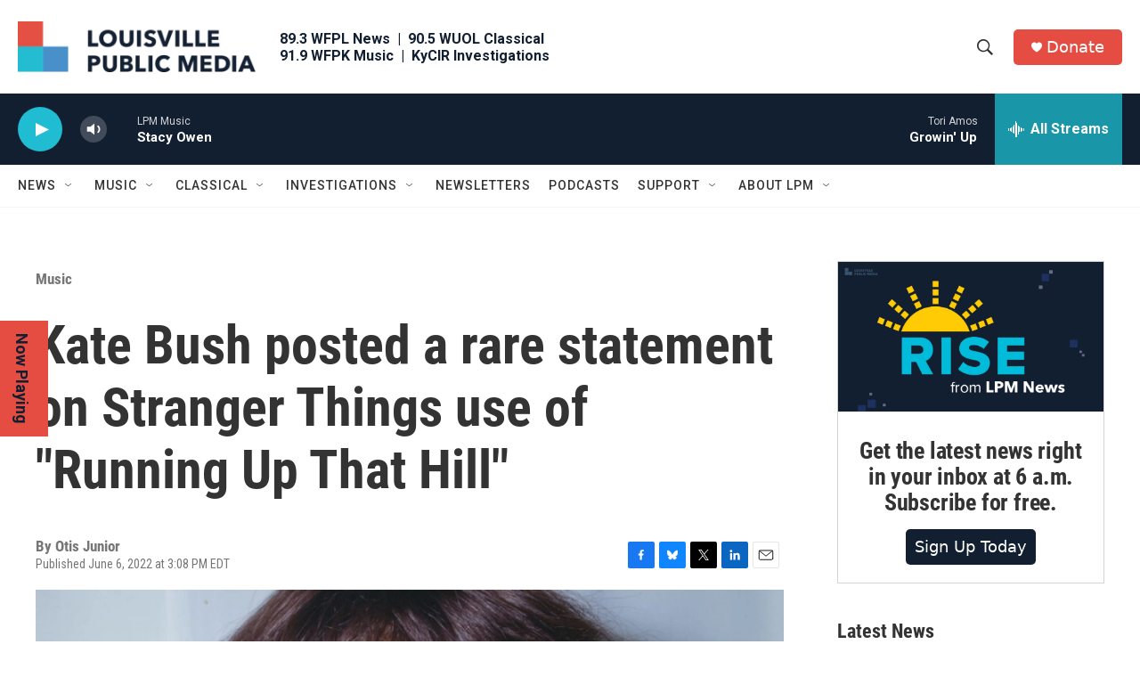

--- FILE ---
content_type: text/html;charset=UTF-8
request_url: https://www.lpm.org/music/2022-06-06/kate-bush-posted-a-rare-statement-on-stranger-things-use-of-running-up-that-hill
body_size: 34730
content:
<!DOCTYPE html>
<html class="ArtP aside" lang="en">
    <head>
    <meta charset="UTF-8">

    
        <style>@font-face { font-family: 'Proxima Nova'; src: url('https://npr.brightspotcdn.com/6b/f9/0bd78294446b823821da5f3f3c0b/proximanova-regular.otf') format('opentype'); src: url('https://npr.brightspotcdn.com/d8/aa/3702c8ab45f488eb30f891f4f1c9/proximanova-bold.otf') format('opentype'); src: url('https://npr.brightspotcdn.com/22/47/c5611065423487a03fd494b0b6bb/proximanova-light.otf') format('opentype'); }</style>
    

    <style data-cssvarsponyfill="true">
        :root { --siteBgColorInverse: #121212; --primaryTextColorInverse: #ffffff; --secondaryTextColorInverse: #cccccc; --tertiaryTextColorInverse: #cccccc; --headerBgColorInverse: #121212; --headerBorderColorInverse: #dcddde; --headerTextColorInverse: #ffffff; --headerTextColorHoverInverse: #ffffff; --secC1_Inverse: #a2a2a2; --secC4_Inverse: #282828; --headerNavBarBgColorInverse: #121212; --headerMenuBgColorInverse: #ffffff; --headerMenuTextColorInverse: #6b2b85; --headerMenuTextColorHoverInverse: #6b2b85; --liveBlogTextColorInverse: #ffffff; --applyButtonColorInverse: #4485D5; --applyButtonTextColorInverse: #4485D5; --siteBgColor: #ffffff; --primaryTextColor: #333333; --secondaryTextColor: #666666; --secC1: #767676; --secC4: #f5f5f5; --secC5: #ffffff; --siteBgColor: #ffffff; --siteInverseBgColor: #000000; --linkColor: #1a7fc3; --linkHoverColor: #125c8e; --headerBgColor: #ffffff; --headerBgColorInverse: #121212; --headerBorderColor: #e6e6e6; --headerBorderColorInverse: #dcddde; --tertiaryTextColor: #1c1c1c; --headerTextColor: #333333; --headerTextColorHover: #333333; --buttonBgColor: #1a7fc3; --buttonTextColor: #ffffff; --buttonBgColorHover: #135b8b; --buttonTextColorHover: #ffffff; --headerNavBarBgColor: #ffffff; --headerNavBarTextColor: #333333; --headerMenuBgColor: #ffffff; --headerMenuTextColor: #333333; --headerMenuTextColorHover: #68ac4d; --liveBlogTextColor: #282829; --applyButtonColor: #194173; --applyButtonTextColor: #2c4273; --primaryColor1: #121f31; --primaryColor2: #1fbcd2; --breakingColor: #ff6f00; --secC2: #cccccc; --secC3: #e6e6e6; --secC5: #ffffff; --linkColor: #1a7fc3; --linkHoverColor: #125c8e; --donateBGColor: #e54d42; --headerIconColor: #ffffff; --hatButtonBgColor: #ffffff; --hatButtonBgHoverColor: #411c58; --hatButtonBorderColor: #411c58; --hatButtonBorderHoverColor: #ffffff; --hatButtoniconColor: #d62021; --hatButtonTextColor: #411c58; --hatButtonTextHoverColor: #ffffff; --footerTextColor: #ffffff; --footerTextBgColor: #ffffff; --footerPartnersBgColor: #000000; --listBorderColor: #030202; --gridBorderColor: #e6e6e6; --tagButtonBorderColor: #1a7fc3; --tagButtonTextColor: #1a7fc3; --breakingTextColor: #ffffff; --sectionTextColor: #ffffff; --contentWidth: 1240px; --primaryHeadlineFont: sans-serif; --secHlFont: sans-serif; --bodyFont: sans-serif; --colorWhite: #ffffff; --colorBlack: #000000;} .fonts-loaded { --primaryHeadlineFont: "Roboto Condensed"; --secHlFont: "Roboto Condensed"; --bodyFont: "Roboto"; --liveBlogBodyFont: "Roboto";}
    </style>

    
<meta name="robots" content="max-image-preview:large">

<meta name="disqus.shortname" content="npr-wfpl">
<meta name="disqus.url" content="https://www.lpm.org/music/2022-06-06/kate-bush-posted-a-rare-statement-on-stranger-things-use-of-running-up-that-hill">
<meta name="disqus.title" content="Kate Bush posted a rare statement on Stranger Things use of &quot;Running Up That Hill&quot;">
<meta name="disqus.identifier" content="00000184-3525-d624-afed-bfe77a7a0068">
    
    <meta name="twitter:card" content="summary_large_image"/>
    
    
    
    
    <meta name="twitter:description" content="Kate Bush made a post on her website to acknowledge the recent resurgence of popularity for her 1980 song &quot;Running Up That Hill. Thanks to its inclusion…"/>
    
    
    <meta name="twitter:image" content="https://npr.brightspotcdn.com/dims4/default/c5db951/2147483647/strip/true/crop/1000x563+0+6/resize/1200x675!/quality/90/?url=http%3A%2F%2Fnpr-brightspot.s3.amazonaws.com%2Flegacy%2Fwp-content%2Fuploads%2F2022%2F06%2Fkate-bush-rare-images.jpeg"/>

    
    
    <meta name="twitter:site" content="@LouPubMedia"/>
    
    
    
    <meta name="twitter:title" content="Kate Bush posted a rare statement on Stranger Things use of &quot;Running Up That Hill&quot;"/>
    

    <meta property="fb:app_id" content="369188845009402">


    <meta property="og:title" content="Kate Bush posted a rare statement on Stranger Things use of &quot;Running Up That Hill&quot;">

    <meta property="og:url" content="https://www.lpm.org/music/2022-06-06/kate-bush-posted-a-rare-statement-on-stranger-things-use-of-running-up-that-hill">

    <meta property="og:image" content="https://npr.brightspotcdn.com/dims4/default/654ab1c/2147483647/strip/true/crop/1000x525+0+25/resize/1200x630!/quality/90/?url=http%3A%2F%2Fnpr-brightspot.s3.amazonaws.com%2Flegacy%2Fwp-content%2Fuploads%2F2022%2F06%2Fkate-bush-rare-images.jpeg">

    
    <meta property="og:image:url" content="https://npr.brightspotcdn.com/dims4/default/654ab1c/2147483647/strip/true/crop/1000x525+0+25/resize/1200x630!/quality/90/?url=http%3A%2F%2Fnpr-brightspot.s3.amazonaws.com%2Flegacy%2Fwp-content%2Fuploads%2F2022%2F06%2Fkate-bush-rare-images.jpeg">
    
    <meta property="og:image:width" content="1200">
    <meta property="og:image:height" content="630">
    <meta property="og:image:type" content="image/jpeg">
    

    <meta property="og:description" content="Kate Bush made a post on her website to acknowledge the recent resurgence of popularity for her 1980 song &quot;Running Up That Hill. Thanks to its inclusion…">

    <meta property="og:site_name" content="Louisville Public Media">



    <meta property="og:type" content="article">

    <meta property="article:author" content="https://www.lpm.org/people/otis-junior">

    <meta property="article:published_time" content="2022-06-06T19:08:57">

    <meta property="article:modified_time" content="2022-06-06T19:08:57">

    <meta property="article:section" content="Music">


    <link data-cssvarsponyfill="true" class="Webpack-css" rel="stylesheet" href="https://npr.brightspotcdn.com/resource/00000177-1bc0-debb-a57f-dfcf4a950000/styleguide/All.min.0db89f2a608a6b13cec2d9fc84f71c45.gz.css">

    <link rel="stylesheet" href="https://www.lpm.org/stylesheets/lpm.css">


    <style>.FooterNavigation-items-item {
    display: inline-block
}</style>
<style>[class*='-articleBody'] > ul,
[class*='-articleBody'] > ul ul {
    list-style-type: disc;
}</style>


    <meta name="viewport" content="width=device-width, initial-scale=1, viewport-fit=cover"><title>Kate Bush posted a rare statement on Stranger Things use of &quot;Running Up That Hill&quot;</title><meta name="description" content="Kate Bush posted a rare statement on Stranger Things use of &quot;Running Up That Hill&quot;"><link rel="canonical" href="https://www.lpm.org/music/2022-06-06/kate-bush-posted-a-rare-statement-on-stranger-things-use-of-running-up-that-hill"><meta name="brightspot.contentId" content="00000184-3525-d624-afed-bfe77a7a0068"><link rel="apple-touch-icon"sizes="180x180"href="/apple-touch-icon.png"><link rel="icon"type="image/png"href="/favicon-32x32.png"><link rel="icon"type="image/png"href="/favicon-16x16.png">
    
    
    <meta name="brightspot-dataLayer" content="{
  &quot;author&quot; : &quot;Otis Junior&quot;,
  &quot;bspStoryId&quot; : &quot;00000184-3525-d624-afed-bfe77a7a0068&quot;,
  &quot;category&quot; : &quot;Music&quot;,
  &quot;inlineAudio&quot; : 0,
  &quot;keywords&quot; : &quot;&quot;,
  &quot;nprCmsSite&quot; : true,
  &quot;nprStoryId&quot; : &quot;&quot;,
  &quot;pageType&quot; : &quot;news-story&quot;,
  &quot;program&quot; : &quot;&quot;,
  &quot;publishedDate&quot; : &quot;2022-06-06T15:08:57Z&quot;,
  &quot;siteName&quot; : &quot;Louisville Public Media&quot;,
  &quot;station&quot; : &quot;Louisville Public Media&quot;,
  &quot;stationOrgId&quot; : &quot;1177&quot;,
  &quot;storyOrgId&quot; : &quot;&quot;,
  &quot;storyTheme&quot; : &quot;news-story&quot;,
  &quot;storyTitle&quot; : &quot;Kate Bush posted a rare statement on Stranger Things use of \&quot;Running Up That Hill\&quot;&quot;,
  &quot;timezone&quot; : &quot;America/Kentucky/Louisville&quot;,
  &quot;wordCount&quot; : 0,
  &quot;series&quot; : &quot;&quot;
}">
    <script id="brightspot-dataLayer">
        (function () {
            var dataValue = document.head.querySelector('meta[name="brightspot-dataLayer"]').content;
            if (dataValue) {
                window.brightspotDataLayer = JSON.parse(dataValue);
            }
        })();
    </script>

    

    

    
    <script src="https://npr.brightspotcdn.com/resource/00000177-1bc0-debb-a57f-dfcf4a950000/styleguide/All.min.fd8f7fccc526453c829dde80fc7c2ef5.gz.js" async></script>
    

    <meta name="gtm-dataLayer" content="{
  &quot;gtmAuthor&quot; : &quot;Otis Junior&quot;,
  &quot;gtmBspStoryId&quot; : &quot;00000184-3525-d624-afed-bfe77a7a0068&quot;,
  &quot;gtmCategory&quot; : &quot;Music&quot;,
  &quot;gtmInlineAudio&quot; : 0,
  &quot;gtmKeywords&quot; : &quot;&quot;,
  &quot;gtmNprCmsSite&quot; : true,
  &quot;gtmNprStoryId&quot; : &quot;&quot;,
  &quot;gtmPageType&quot; : &quot;news-story&quot;,
  &quot;gtmProgram&quot; : &quot;&quot;,
  &quot;gtmPublishedDate&quot; : &quot;2022-06-06T15:08:57Z&quot;,
  &quot;gtmSiteName&quot; : &quot;Louisville Public Media&quot;,
  &quot;gtmStation&quot; : &quot;Louisville Public Media&quot;,
  &quot;gtmStationOrgId&quot; : &quot;1177&quot;,
  &quot;gtmStoryOrgId&quot; : &quot;&quot;,
  &quot;gtmStoryTheme&quot; : &quot;news-story&quot;,
  &quot;gtmStoryTitle&quot; : &quot;Kate Bush posted a rare statement on Stranger Things use of \&quot;Running Up That Hill\&quot;&quot;,
  &quot;gtmTimezone&quot; : &quot;America/Kentucky/Louisville&quot;,
  &quot;gtmWordCount&quot; : 0,
  &quot;gtmSeries&quot; : &quot;&quot;
}"><script>

    (function () {
        var dataValue = document.head.querySelector('meta[name="gtm-dataLayer"]').content;
        if (dataValue) {
            window.dataLayer = window.dataLayer || [];
            dataValue = JSON.parse(dataValue);
            dataValue['event'] = 'gtmFirstView';
            window.dataLayer.push(dataValue);
        }
    })();

    (function(w,d,s,l,i){w[l]=w[l]||[];w[l].push({'gtm.start':
            new Date().getTime(),event:'gtm.js'});var f=d.getElementsByTagName(s)[0],
        j=d.createElement(s),dl=l!='dataLayer'?'&l='+l:'';j.async=true;j.src=
        'https://www.googletagmanager.com/gtm.js?id='+i+dl;f.parentNode.insertBefore(j,f);
})(window,document,'script','dataLayer','GTM-N39QFDR');</script><script async="async" src="https://securepubads.g.doubleclick.net/tag/js/gpt.js"></script>
<script type="text/javascript">
    // Google tag setup
    var googletag = googletag || {};
    googletag.cmd = googletag.cmd || [];

    googletag.cmd.push(function () {
        // @see https://developers.google.com/publisher-tag/reference#googletag.PubAdsService_enableLazyLoad
        googletag.pubads().enableLazyLoad({
            fetchMarginPercent: 100, // fetch and render ads within this % of viewport
            renderMarginPercent: 100,
            mobileScaling: 1  // Same on mobile.
        });

        googletag.pubads().enableSingleRequest()
        googletag.pubads().enableAsyncRendering()
        googletag.pubads().collapseEmptyDivs()
        googletag.pubads().disableInitialLoad()
        googletag.enableServices()
    })
</script>
<!-- no longer used, moved disqus script to be loaded by ps-disqus-comment-module.js to avoid errors --><script>

  window.fbAsyncInit = function() {
      FB.init({
          
              appId : '369188845009402',
          
          xfbml : true,
          version : 'v2.9'
      });
  };

  (function(d, s, id){
     var js, fjs = d.getElementsByTagName(s)[0];
     if (d.getElementById(id)) {return;}
     js = d.createElement(s); js.id = id;
     js.src = "//connect.facebook.net/en_US/sdk.js";
     fjs.parentNode.insertBefore(js, fjs);
   }(document, 'script', 'facebook-jssdk'));
</script>
<script type="application/ld+json">{"@context":"http://schema.org","@type":"BreadcrumbList","itemListElement":[{"@context":"http://schema.org","@type":"ListItem","item":"https://www.lpm.org/music","name":"Music","position":"1"}]}</script><script type="application/ld+json">{"@context":"http://schema.org","@type":"NewsArticle","author":[{"@context":"http://schema.org","@type":"Person","name":"Otis Junior","url":"https://www.lpm.org/people/otis-junior"}],"dateModified":"2022-06-06T15:08:57Z","datePublished":"2022-06-06T15:08:57Z","headline":"Kate Bush posted a rare statement on Stranger Things use of \"Running Up That Hill\"","image":{"@context":"http://schema.org","@type":"ImageObject","url":"https://npr.brightspotcdn.com/legacy/wp-content/uploads/2022/06/kate-bush-rare-images.jpeg"},"mainEntityOfPage":{"@type":"NewsArticle","@id":"https://www.lpm.org/music/2022-06-06/kate-bush-posted-a-rare-statement-on-stranger-things-use-of-running-up-that-hill"},"publisher":{"@type":"Organization","name":"LPM - Louisville Public Media","logo":{"@context":"http://schema.org","@type":"ImageObject","height":"60","url":"https://npr.brightspotcdn.com/dims4/default/6043c46/2147483647/resize/x60/quality/90/?url=http%3A%2F%2Fnpr-brightspot.s3.amazonaws.com%2Fea%2F8b%2Fa9920a7d4591857f11e4ea1155c8%2Flpm-logo-703x150.png","width":"281"}}}</script><script type="application/ld+json">{"@context":"http://schema.org","@type":"ListenAction","name":"Kate Bush posted a rare statement on Stranger Things use of \"Running Up That Hill\""}</script><script>window.addEventListener('DOMContentLoaded', (event) => {
    window.nulldurationobserver = new MutationObserver(function (mutations) {
        document.querySelectorAll('.StreamPill-duration').forEach(pill => { 
      if (pill.innerText == "LISTENNULL") {
         pill.innerText = "LISTEN"
      } 
    });
      });

      window.nulldurationobserver.observe(document.body, {
        childList: true,
        subtree: true
      });
});
</script>
<script>document.addEventListener('DOMContentLoaded', () => {
  const prefersGroveSearch = /[&?]search=grove/.test(window.location.search)
  const searchForms = document.querySelectorAll('form.PH-search-form')

  if (searchForms.length === 0) {
    console.error('Could not locate site search forms')
    return
  }

  if (!prefersGroveSearch) {
    for (let form of searchForms) form.action = '/search'
  }
})</script>
<script>!function(c,h,i,m,p){m=c.createElement(h),p=c.getElementsByTagName(h)[0],m.async=1,m.src=i,p.parentNode.insertBefore(m,p)}(document,"script","https://chimpstatic.com/mcjs-connected/js/users/0e9871c599e6afe1122a0a60d/402ac862018801bcd2c6450fb.js");</script>
<script src="//cdn.rlets.com/capture_configs/2a7/631/005/ced4de38e22431b69254e04.js" async></script>


    <script>
        var head = document.getElementsByTagName('head')
        head = head[0]
        var link = document.createElement('link');
        link.setAttribute('href', 'https://fonts.googleapis.com/css?family=Roboto Condensed|Roboto|Roboto:400,500,700&display=swap');
        var relList = link.relList;

        if (relList && relList.supports('preload')) {
            link.setAttribute('as', 'style');
            link.setAttribute('rel', 'preload');
            link.setAttribute('onload', 'this.rel="stylesheet"');
            link.setAttribute('crossorigin', 'anonymous');
        } else {
            link.setAttribute('rel', 'stylesheet');
        }

        head.appendChild(link);
    </script>
</head>


    <body class="Page-body" data-content-width="1240px">
    <noscript>
    <iframe src="https://www.googletagmanager.com/ns.html?id=GTM-N39QFDR" height="0" width="0" style="display:none;visibility:hidden"></iframe>
</noscript>
        

    <!-- Putting icons here, so we don't have to include in a bunch of -body hbs's -->
<svg xmlns="http://www.w3.org/2000/svg" style="display:none" id="iconsMap1" class="iconsMap">
    <symbol id="play-icon" viewBox="0 0 115 115">
        <polygon points="0,0 115,57.5 0,115" fill="currentColor" />
    </symbol>
    <symbol id="grid" viewBox="0 0 32 32">
            <g>
                <path d="M6.4,5.7 C6.4,6.166669 6.166669,6.4 5.7,6.4 L0.7,6.4 C0.233331,6.4 0,6.166669 0,5.7 L0,0.7 C0,0.233331 0.233331,0 0.7,0 L5.7,0 C6.166669,0 6.4,0.233331 6.4,0.7 L6.4,5.7 Z M19.2,5.7 C19.2,6.166669 18.966669,6.4 18.5,6.4 L13.5,6.4 C13.033331,6.4 12.8,6.166669 12.8,5.7 L12.8,0.7 C12.8,0.233331 13.033331,0 13.5,0 L18.5,0 C18.966669,0 19.2,0.233331 19.2,0.7 L19.2,5.7 Z M32,5.7 C32,6.166669 31.766669,6.4 31.3,6.4 L26.3,6.4 C25.833331,6.4 25.6,6.166669 25.6,5.7 L25.6,0.7 C25.6,0.233331 25.833331,0 26.3,0 L31.3,0 C31.766669,0 32,0.233331 32,0.7 L32,5.7 Z M6.4,18.5 C6.4,18.966669 6.166669,19.2 5.7,19.2 L0.7,19.2 C0.233331,19.2 0,18.966669 0,18.5 L0,13.5 C0,13.033331 0.233331,12.8 0.7,12.8 L5.7,12.8 C6.166669,12.8 6.4,13.033331 6.4,13.5 L6.4,18.5 Z M19.2,18.5 C19.2,18.966669 18.966669,19.2 18.5,19.2 L13.5,19.2 C13.033331,19.2 12.8,18.966669 12.8,18.5 L12.8,13.5 C12.8,13.033331 13.033331,12.8 13.5,12.8 L18.5,12.8 C18.966669,12.8 19.2,13.033331 19.2,13.5 L19.2,18.5 Z M32,18.5 C32,18.966669 31.766669,19.2 31.3,19.2 L26.3,19.2 C25.833331,19.2 25.6,18.966669 25.6,18.5 L25.6,13.5 C25.6,13.033331 25.833331,12.8 26.3,12.8 L31.3,12.8 C31.766669,12.8 32,13.033331 32,13.5 L32,18.5 Z M6.4,31.3 C6.4,31.766669 6.166669,32 5.7,32 L0.7,32 C0.233331,32 0,31.766669 0,31.3 L0,26.3 C0,25.833331 0.233331,25.6 0.7,25.6 L5.7,25.6 C6.166669,25.6 6.4,25.833331 6.4,26.3 L6.4,31.3 Z M19.2,31.3 C19.2,31.766669 18.966669,32 18.5,32 L13.5,32 C13.033331,32 12.8,31.766669 12.8,31.3 L12.8,26.3 C12.8,25.833331 13.033331,25.6 13.5,25.6 L18.5,25.6 C18.966669,25.6 19.2,25.833331 19.2,26.3 L19.2,31.3 Z M32,31.3 C32,31.766669 31.766669,32 31.3,32 L26.3,32 C25.833331,32 25.6,31.766669 25.6,31.3 L25.6,26.3 C25.6,25.833331 25.833331,25.6 26.3,25.6 L31.3,25.6 C31.766669,25.6 32,25.833331 32,26.3 L32,31.3 Z" id=""></path>
            </g>
    </symbol>
    <symbol id="radio-stream" width="18" height="19" viewBox="0 0 18 19">
        <g fill="currentColor" fill-rule="nonzero">
            <path d="M.5 8c-.276 0-.5.253-.5.565v1.87c0 .312.224.565.5.565s.5-.253.5-.565v-1.87C1 8.253.776 8 .5 8zM2.5 8c-.276 0-.5.253-.5.565v1.87c0 .312.224.565.5.565s.5-.253.5-.565v-1.87C3 8.253 2.776 8 2.5 8zM3.5 7c-.276 0-.5.276-.5.617v3.766c0 .34.224.617.5.617s.5-.276.5-.617V7.617C4 7.277 3.776 7 3.5 7zM5.5 6c-.276 0-.5.275-.5.613v5.774c0 .338.224.613.5.613s.5-.275.5-.613V6.613C6 6.275 5.776 6 5.5 6zM6.5 4c-.276 0-.5.26-.5.58v8.84c0 .32.224.58.5.58s.5-.26.5-.58V4.58C7 4.26 6.776 4 6.5 4zM8.5 0c-.276 0-.5.273-.5.61v17.78c0 .337.224.61.5.61s.5-.273.5-.61V.61C9 .273 8.776 0 8.5 0zM9.5 2c-.276 0-.5.274-.5.612v14.776c0 .338.224.612.5.612s.5-.274.5-.612V2.612C10 2.274 9.776 2 9.5 2zM11.5 5c-.276 0-.5.276-.5.616v8.768c0 .34.224.616.5.616s.5-.276.5-.616V5.616c0-.34-.224-.616-.5-.616zM12.5 6c-.276 0-.5.262-.5.584v4.832c0 .322.224.584.5.584s.5-.262.5-.584V6.584c0-.322-.224-.584-.5-.584zM14.5 7c-.276 0-.5.29-.5.647v3.706c0 .357.224.647.5.647s.5-.29.5-.647V7.647C15 7.29 14.776 7 14.5 7zM15.5 8c-.276 0-.5.253-.5.565v1.87c0 .312.224.565.5.565s.5-.253.5-.565v-1.87c0-.312-.224-.565-.5-.565zM17.5 8c-.276 0-.5.253-.5.565v1.87c0 .312.224.565.5.565s.5-.253.5-.565v-1.87c0-.312-.224-.565-.5-.565z"/>
        </g>
    </symbol>
    <symbol id="icon-magnify" viewBox="0 0 31 31">
        <g>
            <path fill-rule="evenodd" d="M22.604 18.89l-.323.566 8.719 8.8L28.255 31l-8.719-8.8-.565.404c-2.152 1.346-4.386 2.018-6.7 2.018-3.39 0-6.284-1.21-8.679-3.632C1.197 18.568 0 15.66 0 12.27c0-3.39 1.197-6.283 3.592-8.678C5.987 1.197 8.88 0 12.271 0c3.39 0 6.283 1.197 8.678 3.592 2.395 2.395 3.593 5.288 3.593 8.679 0 2.368-.646 4.574-1.938 6.62zM19.162 5.77C17.322 3.925 15.089 3 12.46 3c-2.628 0-4.862.924-6.702 2.77C3.92 7.619 3 9.862 3 12.5c0 2.639.92 4.882 2.76 6.73C7.598 21.075 9.832 22 12.46 22c2.629 0 4.862-.924 6.702-2.77C21.054 17.33 22 15.085 22 12.5c0-2.586-.946-4.83-2.838-6.73z"/>
        </g>
    </symbol>
    <symbol id="burger-menu" viewBox="0 0 14 10">
        <g>
            <path fill-rule="evenodd" d="M0 5.5v-1h14v1H0zM0 1V0h14v1H0zm0 9V9h14v1H0z"></path>
        </g>
    </symbol>
    <symbol id="close-x" viewBox="0 0 14 14">
        <g>
            <path fill-rule="nonzero" d="M6.336 7L0 .664.664 0 7 6.336 13.336 0 14 .664 7.664 7 14 13.336l-.664.664L7 7.664.664 14 0 13.336 6.336 7z"></path>
        </g>
    </symbol>
    <symbol id="share-more-arrow" viewBox="0 0 512 512" style="enable-background:new 0 0 512 512;">
        <g>
            <g>
                <path d="M512,241.7L273.643,3.343v156.152c-71.41,3.744-138.015,33.337-188.958,84.28C30.075,298.384,0,370.991,0,448.222v60.436
                    l29.069-52.985c45.354-82.671,132.173-134.027,226.573-134.027c5.986,0,12.004,0.212,18.001,0.632v157.779L512,241.7z
                    M255.642,290.666c-84.543,0-163.661,36.792-217.939,98.885c26.634-114.177,129.256-199.483,251.429-199.483h15.489V78.131
                    l163.568,163.568L304.621,405.267V294.531l-13.585-1.683C279.347,291.401,267.439,290.666,255.642,290.666z"></path>
            </g>
        </g>
    </symbol>
    <symbol id="chevron" viewBox="0 0 100 100">
        <g>
            <path d="M22.4566257,37.2056786 L-21.4456527,71.9511488 C-22.9248661,72.9681457 -24.9073712,72.5311671 -25.8758148,70.9765924 L-26.9788683,69.2027424 C-27.9450684,67.6481676 -27.5292733,65.5646602 -26.0500598,64.5484493 L20.154796,28.2208967 C21.5532435,27.2597011 23.3600078,27.2597011 24.759951,28.2208967 L71.0500598,64.4659264 C72.5292733,65.4829232 72.9450684,67.5672166 71.9788683,69.1217913 L70.8750669,70.8956413 C69.9073712,72.4502161 67.9241183,72.8848368 66.4449048,71.8694118 L22.4566257,37.2056786 Z" id="Transparent-Chevron" transform="translate(22.500000, 50.000000) rotate(90.000000) translate(-22.500000, -50.000000) "></path>
        </g>
    </symbol>
</svg>

<svg xmlns="http://www.w3.org/2000/svg" style="display:none" id="iconsMap2" class="iconsMap">
    <symbol id="mono-icon-facebook" viewBox="0 0 10 19">
        <path fill-rule="evenodd" d="M2.707 18.25V10.2H0V7h2.707V4.469c0-1.336.375-2.373 1.125-3.112C4.582.62 5.578.25 6.82.25c1.008 0 1.828.047 2.461.14v2.848H7.594c-.633 0-1.067.14-1.301.422-.188.235-.281.61-.281 1.125V7H9l-.422 3.2H6.012v8.05H2.707z"></path>
    </symbol>
    <symbol id="mono-icon-instagram" viewBox="0 0 17 17">
        <g>
            <path fill-rule="evenodd" d="M8.281 4.207c.727 0 1.4.182 2.022.545a4.055 4.055 0 0 1 1.476 1.477c.364.62.545 1.294.545 2.021 0 .727-.181 1.4-.545 2.021a4.055 4.055 0 0 1-1.476 1.477 3.934 3.934 0 0 1-2.022.545c-.726 0-1.4-.182-2.021-.545a4.055 4.055 0 0 1-1.477-1.477 3.934 3.934 0 0 1-.545-2.021c0-.727.182-1.4.545-2.021A4.055 4.055 0 0 1 6.26 4.752a3.934 3.934 0 0 1 2.021-.545zm0 6.68a2.54 2.54 0 0 0 1.864-.774 2.54 2.54 0 0 0 .773-1.863 2.54 2.54 0 0 0-.773-1.863 2.54 2.54 0 0 0-1.864-.774 2.54 2.54 0 0 0-1.863.774 2.54 2.54 0 0 0-.773 1.863c0 .727.257 1.348.773 1.863a2.54 2.54 0 0 0 1.863.774zM13.45 4.03c-.023.258-.123.48-.299.668a.856.856 0 0 1-.65.281.913.913 0 0 1-.668-.28.913.913 0 0 1-.281-.669c0-.258.094-.48.281-.668a.913.913 0 0 1 .668-.28c.258 0 .48.093.668.28.187.188.281.41.281.668zm2.672.95c.023.656.035 1.746.035 3.269 0 1.523-.017 2.62-.053 3.287-.035.668-.134 1.248-.298 1.74a4.098 4.098 0 0 1-.967 1.53 4.098 4.098 0 0 1-1.53.966c-.492.164-1.072.264-1.74.3-.668.034-1.763.052-3.287.052-1.523 0-2.619-.018-3.287-.053-.668-.035-1.248-.146-1.74-.334a3.747 3.747 0 0 1-1.53-.931 4.098 4.098 0 0 1-.966-1.53c-.164-.492-.264-1.072-.299-1.74C.424 10.87.406 9.773.406 8.25S.424 5.63.46 4.963c.035-.668.135-1.248.299-1.74.21-.586.533-1.096.967-1.53A4.098 4.098 0 0 1 3.254.727c.492-.164 1.072-.264 1.74-.3C5.662.394 6.758.376 8.281.376c1.524 0 2.62.018 3.287.053.668.035 1.248.135 1.74.299a4.098 4.098 0 0 1 2.496 2.496c.165.492.27 1.078.317 1.757zm-1.687 7.91c.14-.399.234-1.032.28-1.899.024-.515.036-1.242.036-2.18V7.689c0-.961-.012-1.688-.035-2.18-.047-.89-.14-1.524-.281-1.899a2.537 2.537 0 0 0-1.512-1.511c-.375-.14-1.008-.235-1.899-.282a51.292 51.292 0 0 0-2.18-.035H7.72c-.938 0-1.664.012-2.18.035-.867.047-1.5.141-1.898.282a2.537 2.537 0 0 0-1.512 1.511c-.14.375-.234 1.008-.281 1.899a51.292 51.292 0 0 0-.036 2.18v1.125c0 .937.012 1.664.036 2.18.047.866.14 1.5.28 1.898.306.726.81 1.23 1.513 1.511.398.141 1.03.235 1.898.282.516.023 1.242.035 2.18.035h1.125c.96 0 1.687-.012 2.18-.035.89-.047 1.523-.141 1.898-.282.726-.304 1.23-.808 1.512-1.511z"></path>
        </g>
    </symbol>
    <symbol id="mono-icon-email" viewBox="0 0 512 512">
        <g>
            <path d="M67,148.7c11,5.8,163.8,89.1,169.5,92.1c5.7,3,11.5,4.4,20.5,4.4c9,0,14.8-1.4,20.5-4.4c5.7-3,158.5-86.3,169.5-92.1
                c4.1-2.1,11-5.9,12.5-10.2c2.6-7.6-0.2-10.5-11.3-10.5H257H65.8c-11.1,0-13.9,3-11.3,10.5C56,142.9,62.9,146.6,67,148.7z"></path>
            <path d="M455.7,153.2c-8.2,4.2-81.8,56.6-130.5,88.1l82.2,92.5c2,2,2.9,4.4,1.8,5.6c-1.2,1.1-3.8,0.5-5.9-1.4l-98.6-83.2
                c-14.9,9.6-25.4,16.2-27.2,17.2c-7.7,3.9-13.1,4.4-20.5,4.4c-7.4,0-12.8-0.5-20.5-4.4c-1.9-1-12.3-7.6-27.2-17.2l-98.6,83.2
                c-2,2-4.7,2.6-5.9,1.4c-1.2-1.1-0.3-3.6,1.7-5.6l82.1-92.5c-48.7-31.5-123.1-83.9-131.3-88.1c-8.8-4.5-9.3,0.8-9.3,4.9
                c0,4.1,0,205,0,205c0,9.3,13.7,20.9,23.5,20.9H257h185.5c9.8,0,21.5-11.7,21.5-20.9c0,0,0-201,0-205
                C464,153.9,464.6,148.7,455.7,153.2z"></path>
        </g>
    </symbol>
    <symbol id="default-image" width="24" height="24" viewBox="0 0 24 24" fill="none" stroke="currentColor" stroke-width="2" stroke-linecap="round" stroke-linejoin="round" class="feather feather-image">
        <rect x="3" y="3" width="18" height="18" rx="2" ry="2"></rect>
        <circle cx="8.5" cy="8.5" r="1.5"></circle>
        <polyline points="21 15 16 10 5 21"></polyline>
    </symbol>
    <symbol id="icon-email" width="18px" viewBox="0 0 20 14">
        <g id="Symbols" stroke="none" stroke-width="1" fill="none" fill-rule="evenodd" stroke-linecap="round" stroke-linejoin="round">
            <g id="social-button-bar" transform="translate(-125.000000, -8.000000)" stroke="#000000">
                <g id="Group-2" transform="translate(120.000000, 0.000000)">
                    <g id="envelope" transform="translate(6.000000, 9.000000)">
                        <path d="M17.5909091,10.6363636 C17.5909091,11.3138182 17.0410909,11.8636364 16.3636364,11.8636364 L1.63636364,11.8636364 C0.958909091,11.8636364 0.409090909,11.3138182 0.409090909,10.6363636 L0.409090909,1.63636364 C0.409090909,0.958090909 0.958909091,0.409090909 1.63636364,0.409090909 L16.3636364,0.409090909 C17.0410909,0.409090909 17.5909091,0.958090909 17.5909091,1.63636364 L17.5909091,10.6363636 L17.5909091,10.6363636 Z" id="Stroke-406"></path>
                        <polyline id="Stroke-407" points="17.1818182 0.818181818 9 7.36363636 0.818181818 0.818181818"></polyline>
                    </g>
                </g>
            </g>
        </g>
    </symbol>
    <symbol id="mono-icon-print" viewBox="0 0 12 12">
        <g fill-rule="evenodd">
            <path fill-rule="nonzero" d="M9 10V7H3v3H1a1 1 0 0 1-1-1V4a1 1 0 0 1 1-1h10a1 1 0 0 1 1 1v3.132A2.868 2.868 0 0 1 9.132 10H9zm.5-4.5a1 1 0 1 0 0-2 1 1 0 0 0 0 2zM3 0h6v2H3z"></path>
            <path d="M4 8h4v4H4z"></path>
        </g>
    </symbol>
    <symbol id="mono-icon-copylink" viewBox="0 0 12 12">
        <g fill-rule="evenodd">
            <path d="M10.199 2.378c.222.205.4.548.465.897.062.332.016.614-.132.774L8.627 6.106c-.187.203-.512.232-.75-.014a.498.498 0 0 0-.706.028.499.499 0 0 0 .026.706 1.509 1.509 0 0 0 2.165-.04l1.903-2.06c.37-.398.506-.98.382-1.636-.105-.557-.392-1.097-.77-1.445L9.968.8C9.591.452 9.03.208 8.467.145 7.803.072 7.233.252 6.864.653L4.958 2.709a1.509 1.509 0 0 0 .126 2.161.5.5 0 1 0 .68-.734c-.264-.218-.26-.545-.071-.747L7.597 1.33c.147-.16.425-.228.76-.19.353.038.71.188.931.394l.91.843.001.001zM1.8 9.623c-.222-.205-.4-.549-.465-.897-.062-.332-.016-.614.132-.774l1.905-2.057c.187-.203.512-.232.75.014a.498.498 0 0 0 .706-.028.499.499 0 0 0-.026-.706 1.508 1.508 0 0 0-2.165.04L.734 7.275c-.37.399-.506.98-.382 1.637.105.557.392 1.097.77 1.445l.91.843c.376.35.937.594 1.5.656.664.073 1.234-.106 1.603-.507L7.04 9.291a1.508 1.508 0 0 0-.126-2.16.5.5 0 0 0-.68.734c.264.218.26.545.071.747l-1.904 2.057c-.147.16-.425.228-.76.191-.353-.038-.71-.188-.931-.394l-.91-.843z"></path>
            <path d="M8.208 3.614a.5.5 0 0 0-.707.028L3.764 7.677a.5.5 0 0 0 .734.68L8.235 4.32a.5.5 0 0 0-.027-.707"></path>
        </g>
    </symbol>
    <symbol id="mono-icon-linkedin" viewBox="0 0 16 17">
        <g fill-rule="evenodd">
            <path d="M3.734 16.125H.464V5.613h3.27zM2.117 4.172c-.515 0-.96-.188-1.336-.563A1.825 1.825 0 0 1 .22 2.273c0-.515.187-.96.562-1.335.375-.375.82-.563 1.336-.563.516 0 .961.188 1.336.563.375.375.563.82.563 1.335 0 .516-.188.961-.563 1.336-.375.375-.82.563-1.336.563zM15.969 16.125h-3.27v-5.133c0-.844-.07-1.453-.21-1.828-.259-.633-.762-.95-1.512-.95s-1.278.282-1.582.845c-.235.421-.352 1.043-.352 1.863v5.203H5.809V5.613h3.128v1.442h.036c.234-.469.609-.856 1.125-1.16.562-.375 1.218-.563 1.968-.563 1.524 0 2.59.48 3.2 1.441.468.774.703 1.97.703 3.586v5.766z"></path>
        </g>
    </symbol>
    <symbol id="mono-icon-pinterest" viewBox="0 0 512 512">
        <g>
            <path d="M256,32C132.3,32,32,132.3,32,256c0,91.7,55.2,170.5,134.1,205.2c-0.6-15.6-0.1-34.4,3.9-51.4
                c4.3-18.2,28.8-122.1,28.8-122.1s-7.2-14.3-7.2-35.4c0-33.2,19.2-58,43.2-58c20.4,0,30.2,15.3,30.2,33.6
                c0,20.5-13.1,51.1-19.8,79.5c-5.6,23.8,11.9,43.1,35.4,43.1c42.4,0,71-54.5,71-119.1c0-49.1-33.1-85.8-93.2-85.8
                c-67.9,0-110.3,50.7-110.3,107.3c0,19.5,5.8,33.3,14.8,43.9c4.1,4.9,4.7,6.9,3.2,12.5c-1.1,4.1-3.5,14-4.6,18
                c-1.5,5.7-6.1,7.7-11.2,5.6c-31.3-12.8-45.9-47-45.9-85.6c0-63.6,53.7-139.9,160.1-139.9c85.5,0,141.8,61.9,141.8,128.3
                c0,87.9-48.9,153.5-120.9,153.5c-24.2,0-46.9-13.1-54.7-27.9c0,0-13,51.6-15.8,61.6c-4.7,17.3-14,34.5-22.5,48
                c20.1,5.9,41.4,9.2,63.5,9.2c123.7,0,224-100.3,224-224C480,132.3,379.7,32,256,32z"></path>
        </g>
    </symbol>
    <symbol id="mono-icon-tumblr" viewBox="0 0 512 512">
        <g>
            <path d="M321.2,396.3c-11.8,0-22.4-2.8-31.5-8.3c-6.9-4.1-11.5-9.6-14-16.4c-2.6-6.9-3.6-22.3-3.6-46.4V224h96v-64h-96V48h-61.9
                c-2.7,21.5-7.5,44.7-14.5,58.6c-7,13.9-14,25.8-25.6,35.7c-11.6,9.9-25.6,17.9-41.9,23.3V224h48v140.4c0,19,2,33.5,5.9,43.5
                c4,10,11.1,19.5,21.4,28.4c10.3,8.9,22.8,15.7,37.3,20.5c14.6,4.8,31.4,7.2,50.4,7.2c16.7,0,30.3-1.7,44.7-5.1
                c14.4-3.4,30.5-9.3,48.2-17.6v-65.6C363.2,389.4,342.3,396.3,321.2,396.3z"></path>
        </g>
    </symbol>
    <symbol id="mono-icon-twitter" viewBox="0 0 1200 1227">
        <g>
            <path d="M714.163 519.284L1160.89 0H1055.03L667.137 450.887L357.328 0H0L468.492 681.821L0 1226.37H105.866L515.491
            750.218L842.672 1226.37H1200L714.137 519.284H714.163ZM569.165 687.828L521.697 619.934L144.011 79.6944H306.615L611.412
            515.685L658.88 583.579L1055.08 1150.3H892.476L569.165 687.854V687.828Z" fill="white"></path>
        </g>
    </symbol>
    <symbol id="mono-icon-youtube" viewBox="0 0 512 512">
        <g>
            <path fill-rule="evenodd" d="M508.6,148.8c0-45-33.1-81.2-74-81.2C379.2,65,322.7,64,265,64c-3,0-6,0-9,0s-6,0-9,0c-57.6,0-114.2,1-169.6,3.6
                c-40.8,0-73.9,36.4-73.9,81.4C1,184.6-0.1,220.2,0,255.8C-0.1,291.4,1,327,3.4,362.7c0,45,33.1,81.5,73.9,81.5
                c58.2,2.7,117.9,3.9,178.6,3.8c60.8,0.2,120.3-1,178.6-3.8c40.9,0,74-36.5,74-81.5c2.4-35.7,3.5-71.3,3.4-107
                C512.1,220.1,511,184.5,508.6,148.8z M207,353.9V157.4l145,98.2L207,353.9z"></path>
        </g>
    </symbol>
    <symbol id="mono-icon-flipboard" viewBox="0 0 500 500">
        <g>
            <path d="M0,0V500H500V0ZM400,200H300V300H200V400H100V100H400Z"></path>
        </g>
    </symbol>
    <symbol id="mono-icon-bluesky" viewBox="0 0 568 501">
        <g>
            <path d="M123.121 33.6637C188.241 82.5526 258.281 181.681 284 234.873C309.719 181.681 379.759 82.5526 444.879
            33.6637C491.866 -1.61183 568 -28.9064 568 57.9464C568 75.2916 558.055 203.659 552.222 224.501C531.947 296.954
            458.067 315.434 392.347 304.249C507.222 323.8 536.444 388.56 473.333 453.32C353.473 576.312 301.061 422.461
            287.631 383.039C285.169 375.812 284.017 372.431 284 375.306C283.983 372.431 282.831 375.812 280.369 383.039C266.939
            422.461 214.527 576.312 94.6667 453.32C31.5556 388.56 60.7778 323.8 175.653 304.249C109.933 315.434 36.0535
            296.954 15.7778 224.501C9.94525 203.659 0 75.2916 0 57.9464C0 -28.9064 76.1345 -1.61183 123.121 33.6637Z"
            fill="white">
            </path>
        </g>
    </symbol>
    <symbol id="mono-icon-threads" viewBox="0 0 192 192">
        <g>
            <path d="M141.537 88.9883C140.71 88.5919 139.87 88.2104 139.019 87.8451C137.537 60.5382 122.616 44.905 97.5619 44.745C97.4484 44.7443 97.3355 44.7443 97.222 44.7443C82.2364 44.7443 69.7731 51.1409 62.102 62.7807L75.881 72.2328C81.6116 63.5383 90.6052 61.6848 97.2286 61.6848C97.3051 61.6848 97.3819 61.6848 97.4576 61.6855C105.707 61.7381 111.932 64.1366 115.961 68.814C118.893 72.2193 120.854 76.925 121.825 82.8638C114.511 81.6207 106.601 81.2385 98.145 81.7233C74.3247 83.0954 59.0111 96.9879 60.0396 116.292C60.5615 126.084 65.4397 134.508 73.775 140.011C80.8224 144.663 89.899 146.938 99.3323 146.423C111.79 145.74 121.563 140.987 128.381 132.296C133.559 125.696 136.834 117.143 138.28 106.366C144.217 109.949 148.617 114.664 151.047 120.332C155.179 129.967 155.42 145.8 142.501 158.708C131.182 170.016 117.576 174.908 97.0135 175.059C74.2042 174.89 56.9538 167.575 45.7381 153.317C35.2355 139.966 29.8077 120.682 29.6052 96C29.8077 71.3178 35.2355 52.0336 45.7381 38.6827C56.9538 24.4249 74.2039 17.11 97.0132 16.9405C119.988 17.1113 137.539 24.4614 149.184 38.788C154.894 45.8136 159.199 54.6488 162.037 64.9503L178.184 60.6422C174.744 47.9622 169.331 37.0357 161.965 27.974C147.036 9.60668 125.202 0.195148 97.0695 0H96.9569C68.8816 0.19447 47.2921 9.6418 32.7883 28.0793C19.8819 44.4864 13.2244 67.3157 13.0007 95.9325L13 96L13.0007 96.0675C13.2244 124.684 19.8819 147.514 32.7883 163.921C47.2921 182.358 68.8816 191.806 96.9569 192H97.0695C122.03 191.827 139.624 185.292 154.118 170.811C173.081 151.866 172.51 128.119 166.26 113.541C161.776 103.087 153.227 94.5962 141.537 88.9883ZM98.4405 129.507C88.0005 130.095 77.1544 125.409 76.6196 115.372C76.2232 107.93 81.9158 99.626 99.0812 98.6368C101.047 98.5234 102.976 98.468 104.871 98.468C111.106 98.468 116.939 99.0737 122.242 100.233C120.264 124.935 108.662 128.946 98.4405 129.507Z" fill="white"></path>
        </g>
    </symbol>
 </svg>

<svg xmlns="http://www.w3.org/2000/svg" style="display:none" id="iconsMap3" class="iconsMap">
    <symbol id="volume-mute" x="0px" y="0px" viewBox="0 0 24 24" style="enable-background:new 0 0 24 24;">
        <polygon fill="currentColor" points="11,5 6,9 2,9 2,15 6,15 11,19 "/>
        <line style="fill:none;stroke:currentColor;stroke-width:2;stroke-linecap:round;stroke-linejoin:round;" x1="23" y1="9" x2="17" y2="15"/>
        <line style="fill:none;stroke:currentColor;stroke-width:2;stroke-linecap:round;stroke-linejoin:round;" x1="17" y1="9" x2="23" y2="15"/>
    </symbol>
    <symbol id="volume-low" x="0px" y="0px" viewBox="0 0 24 24" style="enable-background:new 0 0 24 24;" xml:space="preserve">
        <polygon fill="currentColor" points="11,5 6,9 2,9 2,15 6,15 11,19 "/>
    </symbol>
    <symbol id="volume-mid" x="0px" y="0px" viewBox="0 0 24 24" style="enable-background:new 0 0 24 24;">
        <polygon fill="currentColor" points="11,5 6,9 2,9 2,15 6,15 11,19 "/>
        <path style="fill:none;stroke:currentColor;stroke-width:2;stroke-linecap:round;stroke-linejoin:round;" d="M15.5,8.5c2,2,2,5.1,0,7.1"/>
    </symbol>
    <symbol id="volume-high" x="0px" y="0px" viewBox="0 0 24 24" style="enable-background:new 0 0 24 24;">
        <polygon fill="currentColor" points="11,5 6,9 2,9 2,15 6,15 11,19 "/>
        <path style="fill:none;stroke:currentColor;stroke-width:2;stroke-linecap:round;stroke-linejoin:round;" d="M19.1,4.9c3.9,3.9,3.9,10.2,0,14.1 M15.5,8.5c2,2,2,5.1,0,7.1"/>
    </symbol>
    <symbol id="pause-icon" viewBox="0 0 12 16">
        <rect x="0" y="0" width="4" height="16" fill="currentColor"></rect>
        <rect x="8" y="0" width="4" height="16" fill="currentColor"></rect>
    </symbol>
    <symbol id="heart" viewBox="0 0 24 24">
        <g>
            <path d="M12 4.435c-1.989-5.399-12-4.597-12 3.568 0 4.068 3.06 9.481 12 14.997 8.94-5.516 12-10.929 12-14.997 0-8.118-10-8.999-12-3.568z"/>
        </g>
    </symbol>
    <symbol id="icon-location" width="24" height="24" viewBox="0 0 24 24" fill="currentColor" stroke="currentColor" stroke-width="2" stroke-linecap="round" stroke-linejoin="round" class="feather feather-map-pin">
        <path d="M21 10c0 7-9 13-9 13s-9-6-9-13a9 9 0 0 1 18 0z" fill="currentColor" fill-opacity="1"></path>
        <circle cx="12" cy="10" r="5" fill="#ffffff"></circle>
    </symbol>
    <symbol id="icon-ticket" width="23px" height="15px" viewBox="0 0 23 15">
        <g stroke="none" stroke-width="1" fill="none" fill-rule="evenodd">
            <g transform="translate(-625.000000, -1024.000000)">
                <g transform="translate(625.000000, 1024.000000)">
                    <path d="M0,12.057377 L0,3.94262296 C0.322189879,4.12588308 0.696256938,4.23076923 1.0952381,4.23076923 C2.30500469,4.23076923 3.28571429,3.26645946 3.28571429,2.07692308 C3.28571429,1.68461385 3.17904435,1.31680209 2.99266757,1 L20.0073324,1 C19.8209556,1.31680209 19.7142857,1.68461385 19.7142857,2.07692308 C19.7142857,3.26645946 20.6949953,4.23076923 21.9047619,4.23076923 C22.3037431,4.23076923 22.6778101,4.12588308 23,3.94262296 L23,12.057377 C22.6778101,11.8741169 22.3037431,11.7692308 21.9047619,11.7692308 C20.6949953,11.7692308 19.7142857,12.7335405 19.7142857,13.9230769 C19.7142857,14.3153862 19.8209556,14.6831979 20.0073324,15 L2.99266757,15 C3.17904435,14.6831979 3.28571429,14.3153862 3.28571429,13.9230769 C3.28571429,12.7335405 2.30500469,11.7692308 1.0952381,11.7692308 C0.696256938,11.7692308 0.322189879,11.8741169 -2.13162821e-14,12.057377 Z" fill="currentColor"></path>
                    <path d="M14.5,0.533333333 L14.5,15.4666667" stroke="#FFFFFF" stroke-linecap="square" stroke-dasharray="2"></path>
                </g>
            </g>
        </g>
    </symbol>
    <symbol id="icon-refresh" width="24" height="24" viewBox="0 0 24 24" fill="none" stroke="currentColor" stroke-width="2" stroke-linecap="round" stroke-linejoin="round" class="feather feather-refresh-cw">
        <polyline points="23 4 23 10 17 10"></polyline>
        <polyline points="1 20 1 14 7 14"></polyline>
        <path d="M3.51 9a9 9 0 0 1 14.85-3.36L23 10M1 14l4.64 4.36A9 9 0 0 0 20.49 15"></path>
    </symbol>

    <symbol>
    <g id="mono-icon-link-post" stroke="none" stroke-width="1" fill="none" fill-rule="evenodd">
        <g transform="translate(-313.000000, -10148.000000)" fill="#000000" fill-rule="nonzero">
            <g transform="translate(306.000000, 10142.000000)">
                <path d="M14.0614027,11.2506973 L14.3070318,11.2618997 C15.6181751,11.3582102 16.8219637,12.0327684 17.6059678,13.1077805 C17.8500396,13.4424472 17.7765978,13.9116075 17.441931,14.1556793 C17.1072643,14.3997511 16.638104,14.3263093 16.3940322,13.9916425 C15.8684436,13.270965 15.0667922,12.8217495 14.1971448,12.7578692 C13.3952042,12.6989624 12.605753,12.9728728 12.0021966,13.5148801 L11.8552806,13.6559298 L9.60365896,15.9651545 C8.45118119,17.1890154 8.4677248,19.1416686 9.64054436,20.3445766 C10.7566428,21.4893084 12.5263723,21.5504727 13.7041492,20.5254372 L13.8481981,20.3916503 L15.1367586,19.070032 C15.4259192,18.7734531 15.9007548,18.7674393 16.1973338,19.0565998 C16.466951,19.3194731 16.4964317,19.7357968 16.282313,20.0321436 L16.2107659,20.117175 L14.9130245,21.4480474 C13.1386707,23.205741 10.3106091,23.1805355 8.5665371,21.3917196 C6.88861294,19.6707486 6.81173139,16.9294487 8.36035888,15.1065701 L8.5206409,14.9274155 L10.7811785,12.6088842 C11.6500838,11.7173642 12.8355419,11.2288664 14.0614027,11.2506973 Z M22.4334629,7.60828039 C24.1113871,9.32925141 24.1882686,12.0705513 22.6396411,13.8934299 L22.4793591,14.0725845 L20.2188215,16.3911158 C19.2919892,17.3420705 18.0049901,17.8344754 16.6929682,17.7381003 C15.3818249,17.6417898 14.1780363,16.9672316 13.3940322,15.8922195 C13.1499604,15.5575528 13.2234022,15.0883925 13.558069,14.8443207 C13.8927357,14.6002489 14.361896,14.6736907 14.6059678,15.0083575 C15.1315564,15.729035 15.9332078,16.1782505 16.8028552,16.2421308 C17.6047958,16.3010376 18.394247,16.0271272 18.9978034,15.4851199 L19.1447194,15.3440702 L21.396341,13.0348455 C22.5488188,11.8109846 22.5322752,9.85833141 21.3594556,8.65542337 C20.2433572,7.51069163 18.4736277,7.44952726 17.2944986,8.47594561 L17.1502735,8.60991269 L15.8541776,9.93153101 C15.5641538,10.2272658 15.0893026,10.2318956 14.7935678,9.94187181 C14.524718,9.67821384 14.4964508,9.26180596 14.7114324,8.96608447 L14.783227,8.88126205 L16.0869755,7.55195256 C17.8613293,5.79425896 20.6893909,5.81946452 22.4334629,7.60828039 Z" id="Icon-Link"></path>
            </g>
        </g>
    </g>
    </symbol>
    <symbol id="icon-passport-badge" viewBox="0 0 80 80">
        <g fill="none" fill-rule="evenodd">
            <path fill="#5680FF" d="M0 0L80 0 0 80z" transform="translate(-464.000000, -281.000000) translate(100.000000, 180.000000) translate(364.000000, 101.000000)"/>
            <g fill="#FFF" fill-rule="nonzero">
                <path d="M17.067 31.676l-3.488-11.143-11.144-3.488 11.144-3.488 3.488-11.144 3.488 11.166 11.143 3.488-11.143 3.466-3.488 11.143zm4.935-19.567l1.207.373 2.896-4.475-4.497 2.895.394 1.207zm-9.871 0l.373-1.207-4.497-2.895 2.895 4.475 1.229-.373zm9.871 9.893l-.373 1.207 4.497 2.896-2.895-4.497-1.229.394zm-9.871 0l-1.207-.373-2.895 4.497 4.475-2.895-.373-1.229zm22.002-4.935c0 9.41-7.634 17.066-17.066 17.066C7.656 34.133 0 26.5 0 17.067 0 7.634 7.634 0 17.067 0c9.41 0 17.066 7.634 17.066 17.067zm-2.435 0c0-8.073-6.559-14.632-14.631-14.632-8.073 0-14.632 6.559-14.632 14.632 0 8.072 6.559 14.631 14.632 14.631 8.072-.022 14.631-6.58 14.631-14.631z" transform="translate(-464.000000, -281.000000) translate(100.000000, 180.000000) translate(364.000000, 101.000000) translate(6.400000, 6.400000)"/>
            </g>
        </g>
    </symbol>
    <symbol id="icon-passport-badge-circle" viewBox="0 0 45 45">
        <g fill="none" fill-rule="evenodd">
            <circle cx="23.5" cy="23" r="20.5" fill="#5680FF"/>
            <g fill="#FFF" fill-rule="nonzero">
                <path d="M17.067 31.676l-3.488-11.143-11.144-3.488 11.144-3.488 3.488-11.144 3.488 11.166 11.143 3.488-11.143 3.466-3.488 11.143zm4.935-19.567l1.207.373 2.896-4.475-4.497 2.895.394 1.207zm-9.871 0l.373-1.207-4.497-2.895 2.895 4.475 1.229-.373zm9.871 9.893l-.373 1.207 4.497 2.896-2.895-4.497-1.229.394zm-9.871 0l-1.207-.373-2.895 4.497 4.475-2.895-.373-1.229zm22.002-4.935c0 9.41-7.634 17.066-17.066 17.066C7.656 34.133 0 26.5 0 17.067 0 7.634 7.634 0 17.067 0c9.41 0 17.066 7.634 17.066 17.067zm-2.435 0c0-8.073-6.559-14.632-14.631-14.632-8.073 0-14.632 6.559-14.632 14.632 0 8.072 6.559 14.631 14.632 14.631 8.072-.022 14.631-6.58 14.631-14.631z" transform="translate(-464.000000, -281.000000) translate(100.000000, 180.000000) translate(364.000000, 101.000000) translate(6.400000, 6.400000)"/>
            </g>
        </g>
    </symbol>
    <symbol id="icon-pbs-charlotte-passport-navy" viewBox="0 0 401 42">
        <g fill="none" fill-rule="evenodd">
            <g transform="translate(-91.000000, -1361.000000) translate(89.000000, 1275.000000) translate(2.828125, 86.600000) translate(217.623043, -0.000000)">
                <circle cx="20.435" cy="20.435" r="20.435" fill="#5680FF"/>
                <path fill="#FFF" fill-rule="nonzero" d="M20.435 36.115l-3.743-11.96-11.96-3.743 11.96-3.744 3.743-11.96 3.744 11.984 11.96 3.743-11.96 3.72-3.744 11.96zm5.297-21l1.295.4 3.108-4.803-4.826 3.108.423 1.295zm-10.594 0l.4-1.295-4.826-3.108 3.108 4.803 1.318-.4zm10.594 10.617l-.4 1.295 4.826 3.108-3.107-4.826-1.319.423zm-10.594 0l-1.295-.4-3.107 4.826 4.802-3.107-.4-1.319zm23.614-5.297c0 10.1-8.193 18.317-18.317 18.317-10.1 0-18.316-8.193-18.316-18.317 0-10.123 8.193-18.316 18.316-18.316 10.1 0 18.317 8.193 18.317 18.316zm-2.614 0c0-8.664-7.039-15.703-15.703-15.703S4.732 11.772 4.732 20.435c0 8.664 7.04 15.703 15.703 15.703 8.664-.023 15.703-7.063 15.703-15.703z"/>
            </g>
            <path fill="currentColor" fill-rule="nonzero" d="M4.898 31.675v-8.216h2.1c2.866 0 5.075-.658 6.628-1.975 1.554-1.316 2.33-3.217 2.33-5.703 0-2.39-.729-4.19-2.187-5.395-1.46-1.206-3.59-1.81-6.391-1.81H0v23.099h4.898zm1.611-12.229H4.898V12.59h2.227c1.338 0 2.32.274 2.947.821.626.548.94 1.396.94 2.544 0 1.137-.374 2.004-1.122 2.599-.748.595-1.875.892-3.38.892zm22.024 12.229c2.612 0 4.68-.59 6.201-1.77 1.522-1.18 2.283-2.823 2.283-4.93 0-1.484-.324-2.674-.971-3.57-.648-.895-1.704-1.506-3.168-1.832v-.158c1.074-.18 1.935-.711 2.583-1.596.648-.885.972-2.017.972-3.397 0-2.032-.74-3.515-2.22-4.447-1.48-.932-3.858-1.398-7.133-1.398H19.89v23.098h8.642zm-.9-13.95h-2.844V12.59h2.575c1.401 0 2.425.192 3.073.576.648.385.972 1.02.972 1.904 0 .948-.298 1.627-.893 2.038-.595.41-1.556.616-2.883.616zm.347 9.905H24.79v-6.02h3.033c2.739 0 4.108.96 4.108 2.876 0 1.064-.321 1.854-.964 2.37-.642.516-1.638.774-2.986.774zm18.343 4.36c2.676 0 4.764-.6 6.265-1.8 1.5-1.201 2.251-2.844 2.251-4.93 0-1.506-.4-2.778-1.2-3.815-.801-1.038-2.281-2.072-4.44-3.105-1.633-.779-2.668-1.319-3.105-1.619-.437-.3-.755-.61-.955-.932-.2-.321-.3-.698-.3-1.13 0-.695.247-1.258.742-1.69.495-.432 1.206-.648 2.133-.648.78 0 1.572.1 2.377.3.806.2 1.825.553 3.058 1.059l1.58-3.808c-1.19-.516-2.33-.916-3.421-1.2-1.09-.285-2.236-.427-3.436-.427-2.444 0-4.358.585-5.743 1.754-1.385 1.169-2.078 2.775-2.078 4.818 0 1.085.211 2.033.632 2.844.422.811.985 1.522 1.69 2.133.706.61 1.765 1.248 3.176 1.912 1.506.716 2.504 1.237 2.994 1.564.49.326.861.666 1.114 1.019.253.353.38.755.38 1.208 0 .811-.288 1.422-.862 1.833-.574.41-1.398.616-2.472.616-.896 0-1.883-.142-2.963-.426-1.08-.285-2.398-.775-3.957-1.47v4.55c1.896.927 4.076 1.39 6.54 1.39zm29.609 0c2.338 0 4.455-.394 6.351-1.184v-4.108c-2.307.811-4.27 1.216-5.893 1.216-3.865 0-5.798-2.575-5.798-7.725 0-2.475.506-4.405 1.517-5.79 1.01-1.385 2.438-2.078 4.281-2.078.843 0 1.701.153 2.575.458.874.306 1.743.664 2.607 1.075l1.58-3.982c-2.265-1.084-4.519-1.627-6.762-1.627-2.201 0-4.12.482-5.759 1.446-1.637.963-2.893 2.348-3.768 4.155-.874 1.806-1.31 3.91-1.31 6.311 0 3.813.89 6.738 2.67 8.777 1.78 2.038 4.35 3.057 7.709 3.057zm15.278-.315v-8.31c0-2.054.3-3.54.9-4.456.601-.916 1.575-1.374 2.923-1.374 1.896 0 2.844 1.274 2.844 3.823v10.317h4.819V20.157c0-2.085-.537-3.686-1.612-4.802-1.074-1.117-2.649-1.675-4.724-1.675-2.338 0-4.044.864-5.118 2.59h-.253l.11-1.421c.074-1.443.111-2.36.111-2.749V7.092h-4.819v24.583h4.82zm20.318.316c1.38 0 2.499-.198 3.357-.593.859-.395 1.693-1.103 2.504-2.125h.127l.932 2.402h3.365v-11.77c0-2.107-.632-3.676-1.896-4.708-1.264-1.033-3.08-1.549-5.45-1.549-2.476 0-4.73.532-6.762 1.596l1.595 3.254c1.907-.853 3.566-1.28 4.977-1.28 1.833 0 2.749.896 2.749 2.687v.774l-3.065.094c-2.644.095-4.621.588-5.932 1.478-1.312.89-1.967 2.272-1.967 4.147 0 1.79.487 3.17 1.461 4.14.974.968 2.31 1.453 4.005 1.453zm1.817-3.524c-1.559 0-2.338-.679-2.338-2.038 0-.948.342-1.653 1.027-2.117.684-.463 1.727-.716 3.128-.758l1.864-.063v1.453c0 1.064-.334 1.917-1.003 2.56-.669.642-1.562.963-2.678.963zm17.822 3.208v-8.99c0-1.422.429-2.528 1.287-3.318.859-.79 2.057-1.185 3.594-1.185.559 0 1.033.053 1.422.158l.364-4.518c-.432-.095-.975-.142-1.628-.142-1.095 0-2.109.303-3.04.908-.933.606-1.673 1.404-2.22 2.394h-.237l-.711-2.97h-3.65v17.663h4.819zm14.267 0V7.092h-4.819v24.583h4.819zm12.07.316c2.708 0 4.82-.811 6.336-2.433 1.517-1.622 2.275-3.871 2.275-6.746 0-1.854-.347-3.47-1.043-4.85-.695-1.38-1.69-2.439-2.986-3.176-1.295-.738-2.79-1.106-4.486-1.106-2.728 0-4.845.8-6.351 2.401-1.507 1.601-2.26 3.845-2.26 6.73 0 1.854.348 3.476 1.043 4.867.695 1.39 1.69 2.456 2.986 3.199 1.295.742 2.791 1.114 4.487 1.114zm.064-3.871c-1.295 0-2.23-.448-2.804-1.343-.574-.895-.861-2.217-.861-3.965 0-1.76.284-3.073.853-3.942.569-.87 1.495-1.304 2.78-1.304 1.296 0 2.228.437 2.797 1.312.569.874.853 2.185.853 3.934 0 1.758-.282 3.083-.845 3.973-.564.89-1.488 1.335-2.773 1.335zm18.154 3.87c1.748 0 3.222-.268 4.423-.805v-3.586c-1.18.368-2.19.552-3.033.552-.632 0-1.14-.163-1.525-.49-.384-.326-.576-.831-.576-1.516V17.63h4.945v-3.618h-4.945v-3.76h-3.081l-1.39 3.728-2.655 1.611v2.039h2.307v8.515c0 1.949.44 3.41 1.32 4.384.879.974 2.282 1.462 4.21 1.462zm13.619 0c1.748 0 3.223-.268 4.423-.805v-3.586c-1.18.368-2.19.552-3.033.552-.632 0-1.14-.163-1.524-.49-.385-.326-.577-.831-.577-1.516V17.63h4.945v-3.618h-4.945v-3.76h-3.08l-1.391 3.728-2.654 1.611v2.039h2.306v8.515c0 1.949.44 3.41 1.32 4.384.879.974 2.282 1.462 4.21 1.462zm15.562 0c1.38 0 2.55-.102 3.508-.308.958-.205 1.859-.518 2.701-.94v-3.728c-1.032.484-2.022.837-2.97 1.058-.948.222-1.954.332-3.017.332-1.37 0-2.433-.384-3.192-1.153-.758-.769-1.164-1.838-1.216-3.207h11.39v-2.338c0-2.507-.695-4.471-2.085-5.893-1.39-1.422-3.333-2.133-5.83-2.133-2.612 0-4.658.808-6.137 2.425-1.48 1.617-2.22 3.905-2.22 6.864 0 2.876.8 5.098 2.401 6.668 1.601 1.569 3.824 2.354 6.667 2.354zm2.686-11.153h-6.762c.085-1.19.416-2.11.996-2.757.579-.648 1.38-.972 2.401-.972 1.022 0 1.833.324 2.433.972.6.648.911 1.566.932 2.757zM270.555 31.675v-8.216h2.102c2.864 0 5.074-.658 6.627-1.975 1.554-1.316 2.33-3.217 2.33-5.703 0-2.39-.729-4.19-2.188-5.395-1.458-1.206-3.589-1.81-6.39-1.81h-7.378v23.099h4.897zm1.612-12.229h-1.612V12.59h2.228c1.338 0 2.32.274 2.946.821.627.548.94 1.396.94 2.544 0 1.137-.373 2.004-1.121 2.599-.748.595-1.875.892-3.381.892zm17.3 12.545c1.38 0 2.5-.198 3.357-.593.859-.395 1.694-1.103 2.505-2.125h.126l.932 2.402h3.365v-11.77c0-2.107-.632-3.676-1.896-4.708-1.264-1.033-3.08-1.549-5.45-1.549-2.475 0-4.73.532-6.762 1.596l1.596 3.254c1.906-.853 3.565-1.28 4.976-1.28 1.833 0 2.75.896 2.75 2.687v.774l-3.066.094c-2.643.095-4.62.588-5.932 1.478-1.311.89-1.967 2.272-1.967 4.147 0 1.79.487 3.17 1.461 4.14.975.968 2.31 1.453 4.005 1.453zm1.817-3.524c-1.559 0-2.338-.679-2.338-2.038 0-.948.342-1.653 1.027-2.117.684-.463 1.727-.716 3.128-.758l1.864-.063v1.453c0 1.064-.334 1.917-1.003 2.56-.669.642-1.561.963-2.678.963zm17.79 3.524c2.507 0 4.39-.474 5.648-1.422 1.259-.948 1.888-2.328 1.888-4.14 0-.874-.152-1.627-.458-2.259-.305-.632-.78-1.19-1.422-1.674-.642-.485-1.653-1.006-3.033-1.565-1.548-.621-2.552-1.09-3.01-1.406-.458-.316-.687-.69-.687-1.121 0-.77.71-1.154 2.133-1.154.8 0 1.585.121 2.354.364.769.242 1.595.553 2.48.932l1.454-3.476c-2.012-.927-4.082-1.39-6.21-1.39-2.232 0-3.957.429-5.173 1.287-1.217.859-1.825 2.073-1.825 3.642 0 .916.145 1.688.434 2.315.29.626.753 1.182 1.39 1.666.638.485 1.636 1.011 2.995 1.58.947.4 1.706.75 2.275 1.05.568.301.969.57 1.2.807.232.237.348.545.348.924 0 1.01-.874 1.516-2.623 1.516-.853 0-1.84-.142-2.962-.426-1.122-.284-2.13-.637-3.025-1.059v3.982c.79.337 1.637.592 2.543.766.906.174 2.001.26 3.286.26zm15.658 0c2.506 0 4.389-.474 5.648-1.422 1.258-.948 1.888-2.328 1.888-4.14 0-.874-.153-1.627-.459-2.259-.305-.632-.779-1.19-1.421-1.674-.643-.485-1.654-1.006-3.034-1.565-1.548-.621-2.551-1.09-3.01-1.406-.458-.316-.687-.69-.687-1.121 0-.77.711-1.154 2.133-1.154.8 0 1.585.121 2.354.364.769.242 1.596.553 2.48.932l1.454-3.476c-2.012-.927-4.081-1.39-6.209-1.39-2.233 0-3.957.429-5.174 1.287-1.216.859-1.825 2.073-1.825 3.642 0 .916.145 1.688.435 2.315.29.626.753 1.182 1.39 1.666.637.485 1.635 1.011 2.994 1.58.948.4 1.706.75 2.275 1.05.569.301.969.57 1.2.807.232.237.348.545.348.924 0 1.01-.874 1.516-2.622 1.516-.854 0-1.84-.142-2.963-.426-1.121-.284-2.13-.637-3.025-1.059v3.982c.79.337 1.638.592 2.543.766.906.174 2.002.26 3.287.26zm15.689 7.457V32.29c0-.232-.085-1.085-.253-2.56h.253c1.18 1.506 2.806 2.26 4.881 2.26 1.38 0 2.58-.364 3.602-1.09 1.022-.727 1.81-1.786 2.362-3.176.553-1.39.83-3.028.83-4.913 0-2.865-.59-5.103-1.77-6.715-1.18-1.611-2.812-2.417-4.897-2.417-2.212 0-3.881.874-5.008 2.622h-.222l-.679-2.29h-3.918v25.436h4.819zm3.523-11.36c-1.222 0-2.115-.41-2.678-1.232-.564-.822-.845-2.18-.845-4.076v-.521c.02-1.686.305-2.894.853-3.626.547-.732 1.416-1.098 2.606-1.098 1.138 0 1.973.434 2.505 1.303.531.87.797 2.172.797 3.91 0 3.56-1.08 5.34-3.238 5.34zm19.149 3.903c2.706 0 4.818-.811 6.335-2.433 1.517-1.622 2.275-3.871 2.275-6.746 0-1.854-.348-3.47-1.043-4.85-.695-1.38-1.69-2.439-2.986-3.176-1.295-.738-2.79-1.106-4.487-1.106-2.728 0-4.845.8-6.35 2.401-1.507 1.601-2.26 3.845-2.26 6.73 0 1.854.348 3.476 1.043 4.867.695 1.39 1.69 2.456 2.986 3.199 1.295.742 2.79 1.114 4.487 1.114zm.063-3.871c-1.296 0-2.23-.448-2.805-1.343-.574-.895-.86-2.217-.86-3.965 0-1.76.284-3.073.853-3.942.568-.87 1.495-1.304 2.78-1.304 1.296 0 2.228.437 2.797 1.312.568.874.853 2.185.853 3.934 0 1.758-.282 3.083-.846 3.973-.563.89-1.487 1.335-2.772 1.335zm16.921 3.555v-8.99c0-1.422.43-2.528 1.288-3.318.858-.79 2.056-1.185 3.594-1.185.558 0 1.032.053 1.422.158l.363-4.518c-.432-.095-.974-.142-1.627-.142-1.096 0-2.11.303-3.041.908-.933.606-1.672 1.404-2.22 2.394h-.237l-.711-2.97h-3.65v17.663h4.819zm15.5.316c1.748 0 3.222-.269 4.423-.806v-3.586c-1.18.368-2.19.552-3.033.552-.632 0-1.14-.163-1.525-.49-.384-.326-.577-.831-.577-1.516V17.63h4.945v-3.618h-4.945v-3.76h-3.08l-1.39 3.728-2.655 1.611v2.039h2.307v8.515c0 1.949.44 3.41 1.319 4.384.88.974 2.283 1.462 4.21 1.462z" transform="translate(-91.000000, -1361.000000) translate(89.000000, 1275.000000) translate(2.828125, 86.600000)"/>
        </g>
    </symbol>
    <symbol id="icon-closed-captioning" viewBox="0 0 512 512">
        <g>
            <path fill="currentColor" d="M464 64H48C21.5 64 0 85.5 0 112v288c0 26.5 21.5 48 48 48h416c26.5 0 48-21.5 48-48V112c0-26.5-21.5-48-48-48zm-6 336H54c-3.3 0-6-2.7-6-6V118c0-3.3 2.7-6 6-6h404c3.3 0 6 2.7 6 6v276c0 3.3-2.7 6-6 6zm-211.1-85.7c1.7 2.4 1.5 5.6-.5 7.7-53.6 56.8-172.8 32.1-172.8-67.9 0-97.3 121.7-119.5 172.5-70.1 2.1 2 2.5 3.2 1 5.7l-17.5 30.5c-1.9 3.1-6.2 4-9.1 1.7-40.8-32-94.6-14.9-94.6 31.2 0 48 51 70.5 92.2 32.6 2.8-2.5 7.1-2.1 9.2.9l19.6 27.7zm190.4 0c1.7 2.4 1.5 5.6-.5 7.7-53.6 56.9-172.8 32.1-172.8-67.9 0-97.3 121.7-119.5 172.5-70.1 2.1 2 2.5 3.2 1 5.7L420 220.2c-1.9 3.1-6.2 4-9.1 1.7-40.8-32-94.6-14.9-94.6 31.2 0 48 51 70.5 92.2 32.6 2.8-2.5 7.1-2.1 9.2.9l19.6 27.7z"></path>
        </g>
    </symbol>
    <symbol id="circle" viewBox="0 0 24 24">
        <circle cx="50%" cy="50%" r="50%"></circle>
    </symbol>
    <symbol id="spinner" role="img" viewBox="0 0 512 512">
        <g class="fa-group">
            <path class="fa-secondary" fill="currentColor" d="M478.71 364.58zm-22 6.11l-27.83-15.9a15.92 15.92 0 0 1-6.94-19.2A184 184 0 1 1 256 72c5.89 0 11.71.29 17.46.83-.74-.07-1.48-.15-2.23-.21-8.49-.69-15.23-7.31-15.23-15.83v-32a16 16 0 0 1 15.34-16C266.24 8.46 261.18 8 256 8 119 8 8 119 8 256s111 248 248 248c98 0 182.42-56.95 222.71-139.42-4.13 7.86-14.23 10.55-22 6.11z" opacity="0.4"/><path class="fa-primary" fill="currentColor" d="M271.23 72.62c-8.49-.69-15.23-7.31-15.23-15.83V24.73c0-9.11 7.67-16.78 16.77-16.17C401.92 17.18 504 124.67 504 256a246 246 0 0 1-25 108.24c-4 8.17-14.37 11-22.26 6.45l-27.84-15.9c-7.41-4.23-9.83-13.35-6.2-21.07A182.53 182.53 0 0 0 440 256c0-96.49-74.27-175.63-168.77-183.38z"/>
        </g>
    </symbol>
    <symbol id="icon-calendar" width="24" height="24" viewBox="0 0 24 24" fill="none" stroke="currentColor" stroke-width="2" stroke-linecap="round" stroke-linejoin="round">
        <rect x="3" y="4" width="18" height="18" rx="2" ry="2"/>
        <line x1="16" y1="2" x2="16" y2="6"/>
        <line x1="8" y1="2" x2="8" y2="6"/>
        <line x1="3" y1="10" x2="21" y2="10"/>
    </symbol>
    <symbol id="icon-arrow-rotate" viewBox="0 0 512 512">
        <path d="M454.7 288.1c-12.78-3.75-26.06 3.594-29.75 16.31C403.3 379.9 333.8 432 255.1 432c-66.53 0-126.8-38.28-156.5-96h100.4c13.25 0 24-10.75 24-24S213.2 288 199.9 288h-160c-13.25 0-24 10.75-24 24v160c0 13.25 10.75 24 24 24s24-10.75 24-24v-102.1C103.7 436.4 176.1 480 255.1 480c99 0 187.4-66.31 215.1-161.3C474.8 305.1 467.4 292.7 454.7 288.1zM472 16C458.8 16 448 26.75 448 40v102.1C408.3 75.55 335.8 32 256 32C157 32 68.53 98.31 40.91 193.3C37.19 206 44.5 219.3 57.22 223c12.84 3.781 26.09-3.625 29.75-16.31C108.7 132.1 178.2 80 256 80c66.53 0 126.8 38.28 156.5 96H312C298.8 176 288 186.8 288 200S298.8 224 312 224h160c13.25 0 24-10.75 24-24v-160C496 26.75 485.3 16 472 16z"/>
    </symbol>
</svg>


<ps-header class="PH">
    <div class="PH-ham-m">
        <div class="PH-ham-m-wrapper">
            <div class="PH-ham-m-top">
                
                    <div class="PH-logo">
                        <ps-logo>
<a aria-label="home page" href="https://www.lpm.org/" class="stationLogo"  >
    
        
            <picture>
    
    
        
            
        
    

    
    
        
            
        
    

    
    
        
            
        
    

    
    
        
            
    
            <source type="image/webp"  width="267"
     height="57" srcset="https://npr.brightspotcdn.com/dims4/default/5c606a8/2147483647/strip/true/crop/281x60+0+0/resize/534x114!/format/webp/quality/90/?url=https%3A%2F%2Fnpr.brightspotcdn.com%2Fdims4%2Fdefault%2F6043c46%2F2147483647%2Fresize%2Fx60%2Fquality%2F90%2F%3Furl%3Dhttp%3A%2F%2Fnpr-brightspot.s3.amazonaws.com%2Fea%2F8b%2Fa9920a7d4591857f11e4ea1155c8%2Flpm-logo-703x150.png 2x"data-size="siteLogo"
/>
    

    
        <source width="267"
     height="57" srcset="https://npr.brightspotcdn.com/dims4/default/914bd36/2147483647/strip/true/crop/281x60+0+0/resize/267x57!/quality/90/?url=https%3A%2F%2Fnpr.brightspotcdn.com%2Fdims4%2Fdefault%2F6043c46%2F2147483647%2Fresize%2Fx60%2Fquality%2F90%2F%3Furl%3Dhttp%3A%2F%2Fnpr-brightspot.s3.amazonaws.com%2Fea%2F8b%2Fa9920a7d4591857f11e4ea1155c8%2Flpm-logo-703x150.png"data-size="siteLogo"
/>
    

        
    

    
    <img class="Image" alt="" srcset="https://npr.brightspotcdn.com/dims4/default/d50353e/2147483647/strip/true/crop/281x60+0+0/resize/534x114!/quality/90/?url=https%3A%2F%2Fnpr.brightspotcdn.com%2Fdims4%2Fdefault%2F6043c46%2F2147483647%2Fresize%2Fx60%2Fquality%2F90%2F%3Furl%3Dhttp%3A%2F%2Fnpr-brightspot.s3.amazonaws.com%2Fea%2F8b%2Fa9920a7d4591857f11e4ea1155c8%2Flpm-logo-703x150.png 2x" width="267" height="57" loading="lazy" src="https://npr.brightspotcdn.com/dims4/default/914bd36/2147483647/strip/true/crop/281x60+0+0/resize/267x57!/quality/90/?url=https%3A%2F%2Fnpr.brightspotcdn.com%2Fdims4%2Fdefault%2F6043c46%2F2147483647%2Fresize%2Fx60%2Fquality%2F90%2F%3Furl%3Dhttp%3A%2F%2Fnpr-brightspot.s3.amazonaws.com%2Fea%2F8b%2Fa9920a7d4591857f11e4ea1155c8%2Flpm-logo-703x150.png">


</picture>
        
    
    </a>
</ps-logo>

                    </div>
                
                <button class="PH-ham-m-close" aria-label="hamburger-menu-close" aria-expanded="false"><svg class="close-x"><use xlink:href="#close-x"></use></svg></button>
            </div>
            
                <div class="PH-search-overlay-mobile">
                    <form class="PH-search-form" action="https://www.lpm.org/search-grove#nt=navsearch" novalidate="" autocomplete="off">
                        <label><input placeholder="Search" type="text" class="PH-search-input-mobile" name="q" required="true"><span class="sr-only">Search Query</span></label>
                        <button class="PH-search-button-mobile" aria-label="header-search-icon"><svg class="icon-magnify"><use xlink:href="#icon-magnify"></use></svg><span class="sr-only">Show Search</span></button>
                     </form>
                </div>
            

            <div class="PH-ham-m-content">
                
                
                    <nav class="Nav gtm_nav">
    
    
        <ul class="Nav-items">
            
                <li class="Nav-items-item" ><div class="NavI" >
    <div class="NavI-text gtm_nav_cat">
        
            <a class="NavI-text-link" href="https://www.lpm.org/news">News</a>
        
    </div>
    
        <div class="NavI-more">
            <button aria-label="Open Sub Navigation"><svg class="chevron"><use xlink:href="#chevron"></use></svg></button>
        </div>
    

    
        <ul class="NavI-items two-columns">
            
                
                    <li class="NavI-items-item gtm_nav_subcat" ><a class="NavLink" href="https://www.lpm.org/news/latest">Latest News</a>
</li>
                
                    <li class="NavI-items-item gtm_nav_subcat" ><a class="NavLink" href="https://www.lpm.org/news/arts-and-culture">Arts and Culture</a>
</li>
                
                    <li class="NavI-items-item gtm_nav_subcat" ><a class="NavLink" href="https://www.lpm.org/news/community">Community</a>
</li>
                
                    <li class="NavI-items-item gtm_nav_subcat" ><a class="NavLink" href="https://www.lpm.org/news/economy">Business &amp; Economic Development</a>
</li>
                
                    <li class="NavI-items-item gtm_nav_subcat" ><a class="NavLink" href="https://www.lpm.org/news/education">Education</a>
</li>
                
                    <li class="NavI-items-item gtm_nav_subcat" ><a class="NavLink" href="https://www.lpm.org/news/environment">Environment</a>
</li>
                
                    <li class="NavI-items-item gtm_nav_subcat" ><a class="NavLink" href="https://www.lpm.org/news/public-health">Health</a>
</li>
                
                    <li class="NavI-items-item gtm_nav_subcat" ><a class="NavLink" href="https://www.lpm.org/investigate/latest">Investigations</a>
</li>
                
                    <li class="NavI-items-item gtm_nav_subcat" ><a class="NavLink" href="https://www.lpm.org/news/kentucky-politics">Kentucky Politics</a>
</li>
                
                    <li class="NavI-items-item gtm_nav_subcat" ><a class="NavLink" href="https://www.lpm.org/metro-louisville">Metro Louisville</a>
</li>
                
                    <li class="NavI-items-item gtm_nav_subcat" ><a class="NavLink" href="https://www.lpm.org/news/southern-indiana">Southern Indiana</a>
</li>
                
                    <li class="NavI-items-item gtm_nav_subcat" ><a class="NavLink" href="https://www.lpm.org/tags/appalachia-mid-south-newsroom">Appalachia + Mid-South Newsroom </a>
</li>
                
                    <li class="NavI-items-item gtm_nav_subcat" ><a class="NavLink" href="https://www.lpm.org/news/schedule">On-Air Schedule</a>
</li>
                
                    <li class="NavI-items-item gtm_nav_subcat" ><a class="NavLink" href="http://events.lpm.org/" target="_blank">Events</a>
</li>
                
            
        </ul>
        <ul class="NavI-items-placeholder">
            
                
                    <li class="NavI-items-item"><a class="NavLink" href="https://www.lpm.org/news/latest">Latest News</a>
</li>
                
                    <li class="NavI-items-item"><a class="NavLink" href="https://www.lpm.org/news/arts-and-culture">Arts and Culture</a>
</li>
                
                    <li class="NavI-items-item"><a class="NavLink" href="https://www.lpm.org/news/community">Community</a>
</li>
                
                    <li class="NavI-items-item"><a class="NavLink" href="https://www.lpm.org/news/economy">Business &amp; Economic Development</a>
</li>
                
                    <li class="NavI-items-item"><a class="NavLink" href="https://www.lpm.org/news/education">Education</a>
</li>
                
                    <li class="NavI-items-item"><a class="NavLink" href="https://www.lpm.org/news/environment">Environment</a>
</li>
                
                    <li class="NavI-items-item"><a class="NavLink" href="https://www.lpm.org/news/public-health">Health</a>
</li>
                
                    <li class="NavI-items-item"><a class="NavLink" href="https://www.lpm.org/investigate/latest">Investigations</a>
</li>
                
                    <li class="NavI-items-item"><a class="NavLink" href="https://www.lpm.org/news/kentucky-politics">Kentucky Politics</a>
</li>
                
                    <li class="NavI-items-item"><a class="NavLink" href="https://www.lpm.org/metro-louisville">Metro Louisville</a>
</li>
                
                    <li class="NavI-items-item"><a class="NavLink" href="https://www.lpm.org/news/southern-indiana">Southern Indiana</a>
</li>
                
                    <li class="NavI-items-item"><a class="NavLink" href="https://www.lpm.org/tags/appalachia-mid-south-newsroom">Appalachia + Mid-South Newsroom </a>
</li>
                
                    <li class="NavI-items-item"><a class="NavLink" href="https://www.lpm.org/news/schedule">On-Air Schedule</a>
</li>
                
                    <li class="NavI-items-item"><a class="NavLink" href="http://events.lpm.org/" target="_blank">Events</a>
</li>
                
            
        </ul>
    
</div></li>
            
                <li class="Nav-items-item" ><div class="NavI" >
    <div class="NavI-text gtm_nav_cat">
        
            <a class="NavI-text-link" href="https://www.lpm.org/music">Music</a>
        
    </div>
    
        <div class="NavI-more">
            <button aria-label="Open Sub Navigation"><svg class="chevron"><use xlink:href="#chevron"></use></svg></button>
        </div>
    

    
        <ul class="NavI-items">
            
                
                    <li class="NavI-items-item gtm_nav_subcat" ><a class="NavLink" href="https://www.lpm.org/music/502unes">502unes</a>
</li>
                
                    <li class="NavI-items-item gtm_nav_subcat" ><a class="NavLink" href="https://www.lpm.org/tags/giveaways">Giveaways</a>
</li>
                
                    <li class="NavI-items-item gtm_nav_subcat" ><a class="NavLink" href="https://www.lpm.org/music/in-the-studio">Performances &amp; Interviews</a>
</li>
                
                    <li class="NavI-items-item gtm_nav_subcat" ><a class="NavLink" href="https://www.lpm.org/waterfront-wednesday">Waterfront Wednesday</a>
</li>
                
                    <li class="NavI-items-item gtm_nav_subcat" ><a class="NavLink" href="https://www.lpm.org/music/on-demand">Streaming Archive</a>
</li>
                
                    <li class="NavI-items-item gtm_nav_subcat" ><a class="NavLink" href="https://www.lpm.org/music/schedule">On-Air Schedule</a>
</li>
                
                    <li class="NavI-items-item gtm_nav_subcat" ><a class="NavLink" href="https://www.lpm.org/music/search-the-wfpk-playlist">WFPK Playlists</a>
</li>
                
                    <li class="NavI-items-item gtm_nav_subcat" ><a class="NavLink" href="http://events.lpm.org/" target="_blank">Events</a>
</li>
                
            
        </ul>
        <ul class="NavI-items-placeholder">
            
                
                    <li class="NavI-items-item"><a class="NavLink" href="https://www.lpm.org/music/502unes">502unes</a>
</li>
                
                    <li class="NavI-items-item"><a class="NavLink" href="https://www.lpm.org/tags/giveaways">Giveaways</a>
</li>
                
                    <li class="NavI-items-item"><a class="NavLink" href="https://www.lpm.org/music/in-the-studio">Performances &amp; Interviews</a>
</li>
                
                    <li class="NavI-items-item"><a class="NavLink" href="https://www.lpm.org/waterfront-wednesday">Waterfront Wednesday</a>
</li>
                
                    <li class="NavI-items-item"><a class="NavLink" href="https://www.lpm.org/music/on-demand">Streaming Archive</a>
</li>
                
                    <li class="NavI-items-item"><a class="NavLink" href="https://www.lpm.org/music/schedule">On-Air Schedule</a>
</li>
                
                    <li class="NavI-items-item"><a class="NavLink" href="https://www.lpm.org/music/search-the-wfpk-playlist">WFPK Playlists</a>
</li>
                
                    <li class="NavI-items-item"><a class="NavLink" href="http://events.lpm.org/" target="_blank">Events</a>
</li>
                
            
        </ul>
    
</div></li>
            
                <li class="Nav-items-item" ><div class="NavI" >
    <div class="NavI-text gtm_nav_cat">
        
            <a class="NavI-text-link" href="https://www.lpm.org/classical">Classical</a>
        
    </div>
    
        <div class="NavI-more">
            <button aria-label="Open Sub Navigation"><svg class="chevron"><use xlink:href="#chevron"></use></svg></button>
        </div>
    

    
        <ul class="NavI-items">
            
                
                    <li class="NavI-items-item gtm_nav_subcat" ><a class="NavLink" href="https://www.lpm.org/classical/behind-the-playlist">Behind The Playlist</a>
</li>
                
                    <li class="NavI-items-item gtm_nav_subcat" ><a class="NavLink" href="https://www.lpm.org/tags/giveaways">Giveaways</a>
</li>
                
                    <li class="NavI-items-item gtm_nav_subcat" ><a class="NavLink" href="https://www.lpm.org/classical/new-lens">New Lens</a>
</li>
                
                    <li class="NavI-items-item gtm_nav_subcat" ><a class="NavLink" href="https://www.lpm.org/instrumental-partners">Instrumental Partners</a>
</li>
                
                    <li class="NavI-items-item gtm_nav_subcat" ><a class="NavLink" href="https://www.lpm.org/podcast/the-music-box">The Music Box</a>
</li>
                
                    <li class="NavI-items-item gtm_nav_subcat" ><a class="NavLink" href="https://www.lpm.org/classical/schedule">On-Air Schedule</a>
</li>
                
                    <li class="NavI-items-item gtm_nav_subcat" ><a class="NavLink" href="https://www.lpm.org/classical/search-the-wuol-playlist">WUOL Playlists</a>
</li>
                
                    <li class="NavI-items-item gtm_nav_subcat" ><a class="NavLink" href="http://events.lpm.org/" target="_blank">Events</a>
</li>
                
            
        </ul>
        <ul class="NavI-items-placeholder">
            
                
                    <li class="NavI-items-item"><a class="NavLink" href="https://www.lpm.org/classical/behind-the-playlist">Behind The Playlist</a>
</li>
                
                    <li class="NavI-items-item"><a class="NavLink" href="https://www.lpm.org/tags/giveaways">Giveaways</a>
</li>
                
                    <li class="NavI-items-item"><a class="NavLink" href="https://www.lpm.org/classical/new-lens">New Lens</a>
</li>
                
                    <li class="NavI-items-item"><a class="NavLink" href="https://www.lpm.org/instrumental-partners">Instrumental Partners</a>
</li>
                
                    <li class="NavI-items-item"><a class="NavLink" href="https://www.lpm.org/podcast/the-music-box">The Music Box</a>
</li>
                
                    <li class="NavI-items-item"><a class="NavLink" href="https://www.lpm.org/classical/schedule">On-Air Schedule</a>
</li>
                
                    <li class="NavI-items-item"><a class="NavLink" href="https://www.lpm.org/classical/search-the-wuol-playlist">WUOL Playlists</a>
</li>
                
                    <li class="NavI-items-item"><a class="NavLink" href="http://events.lpm.org/" target="_blank">Events</a>
</li>
                
            
        </ul>
    
</div></li>
            
                <li class="Nav-items-item" ><div class="NavI" >
    <div class="NavI-text gtm_nav_cat">
        
            <a class="NavI-text-link" href="https://www.lpm.org/investigate">Investigations</a>
        
    </div>
    
        <div class="NavI-more">
            <button aria-label="Open Sub Navigation"><svg class="chevron"><use xlink:href="#chevron"></use></svg></button>
        </div>
    

    
        <ul class="NavI-items">
            
                
                    <li class="NavI-items-item gtm_nav_subcat" ><a class="NavLink" href="https://www.lpm.org/investigate/latest">Latest stories</a>
</li>
                
                    <li class="NavI-items-item gtm_nav_subcat" ><a class="NavLink" href="https://www.lpm.org/podcast/dig">Dig</a>
</li>
                
                    <li class="NavI-items-item gtm_nav_subcat" ><a class="NavLink" href="https://www.lpm.org/past-projects">Special Projects</a>
</li>
                
                    <li class="NavI-items-item gtm_nav_subcat" ><a class="NavLink" href="https://www.lpm.org/investigations-advisory-board">Submit a News Tip</a>
</li>
                
            
        </ul>
        <ul class="NavI-items-placeholder">
            
                
                    <li class="NavI-items-item"><a class="NavLink" href="https://www.lpm.org/investigate/latest">Latest stories</a>
</li>
                
                    <li class="NavI-items-item"><a class="NavLink" href="https://www.lpm.org/podcast/dig">Dig</a>
</li>
                
                    <li class="NavI-items-item"><a class="NavLink" href="https://www.lpm.org/past-projects">Special Projects</a>
</li>
                
                    <li class="NavI-items-item"><a class="NavLink" href="https://www.lpm.org/investigations-advisory-board">Submit a News Tip</a>
</li>
                
            
        </ul>
    
</div></li>
            
                <li class="Nav-items-item" ><div class="NavI"  data-group-navigation>
    <div class="NavI-text gtm_nav_cat">
        
            <a class="NavI-text-link" href="https://www.lpm.org/newsletters">Newsletters</a>
        
    </div>
    

    
</div></li>
            
                <li class="Nav-items-item" ><div class="NavI"  data-group-navigation>
    <div class="NavI-text gtm_nav_cat">
        
            <a class="NavI-text-link" href="https://www.lpm.org/podcast">Podcasts</a>
        
    </div>
    

    
</div></li>
            
                <li class="Nav-items-item" ><div class="NavI" >
    <div class="NavI-text gtm_nav_cat">
        
            <span>Support</span>
        
    </div>
    
        <div class="NavI-more">
            <button aria-label="Open Sub Navigation"><svg class="chevron"><use xlink:href="#chevron"></use></svg></button>
        </div>
    

    
        <ul class="NavI-items">
            
                
                    <li class="NavI-items-item gtm_nav_subcat" ><a class="NavLink" href="https://donate.lpm.org/membership?registrants.appeal=lpm.org_nav_menu" target="_blank">Become a Member</a>
</li>
                
                    <li class="NavI-items-item gtm_nav_subcat" ><a class="NavLink" href="https://www.lpm.org/membership-information">Membership Information</a>
</li>
                
                    <li class="NavI-items-item gtm_nav_subcat" ><a class="NavLink" href="https://www.lpm.org/sustainer/">Sustainer Update</a>
</li>
                
                    <li class="NavI-items-item gtm_nav_subcat" ><a class="NavLink" href="https://www.lpm.org/business-partnership">Business Partnership</a>
</li>
                
                    <li class="NavI-items-item gtm_nav_subcat" ><a class="NavLink" href="https://www.lpm.org/volunteering">Volunteering</a>
</li>
                
                    <li class="NavI-items-item gtm_nav_subcat" ><a class="NavLink" href="https://www.lpm.org/more-ways-to-support">More Ways to Support</a>
</li>
                
                    <li class="NavI-items-item gtm_nav_subcat" ><a class="NavLink" href="https://shop.louisvillepublicmedia.org/" target="_blank">Shop</a>
</li>
                
            
        </ul>
        <ul class="NavI-items-placeholder">
            
                
                    <li class="NavI-items-item"><a class="NavLink" href="https://donate.lpm.org/membership?registrants.appeal=lpm.org_nav_menu" target="_blank">Become a Member</a>
</li>
                
                    <li class="NavI-items-item"><a class="NavLink" href="https://www.lpm.org/membership-information">Membership Information</a>
</li>
                
                    <li class="NavI-items-item"><a class="NavLink" href="https://www.lpm.org/sustainer/">Sustainer Update</a>
</li>
                
                    <li class="NavI-items-item"><a class="NavLink" href="https://www.lpm.org/business-partnership">Business Partnership</a>
</li>
                
                    <li class="NavI-items-item"><a class="NavLink" href="https://www.lpm.org/volunteering">Volunteering</a>
</li>
                
                    <li class="NavI-items-item"><a class="NavLink" href="https://www.lpm.org/more-ways-to-support">More Ways to Support</a>
</li>
                
                    <li class="NavI-items-item"><a class="NavLink" href="https://shop.louisvillepublicmedia.org/" target="_blank">Shop</a>
</li>
                
            
        </ul>
    
</div></li>
            
                <li class="Nav-items-item" ><div class="NavI" >
    <div class="NavI-text gtm_nav_cat">
        
            <a class="NavI-text-link" href="https://www.lpm.org/about-lpm">About LPM</a>
        
    </div>
    
        <div class="NavI-more">
            <button aria-label="Open Sub Navigation"><svg class="chevron"><use xlink:href="#chevron"></use></svg></button>
        </div>
    

    
        <ul class="NavI-items">
            
                
                    <li class="NavI-items-item gtm_nav_subcat" ><a class="NavLink" href="https://www.lpm.org/about-lpm">About Us</a>
</li>
                
                    <li class="NavI-items-item gtm_nav_subcat" ><a class="NavLink" href="https://www.lpm.org/about-lpm#contact">Contact Us</a>
</li>
                
                    <li class="NavI-items-item gtm_nav_subcat" ><a class="NavLink" href="http://events.lpm.org/" target="_blank">Events</a>
</li>
                
                    <li class="NavI-items-item gtm_nav_subcat" ><a class="NavLink" href="https://www.lpm.org/lpm-team">Our Staff</a>
</li>
                
            
        </ul>
        <ul class="NavI-items-placeholder">
            
                
                    <li class="NavI-items-item"><a class="NavLink" href="https://www.lpm.org/about-lpm">About Us</a>
</li>
                
                    <li class="NavI-items-item"><a class="NavLink" href="https://www.lpm.org/about-lpm#contact">Contact Us</a>
</li>
                
                    <li class="NavI-items-item"><a class="NavLink" href="http://events.lpm.org/" target="_blank">Events</a>
</li>
                
                    <li class="NavI-items-item"><a class="NavLink" href="https://www.lpm.org/lpm-team">Our Staff</a>
</li>
                
            
        </ul>
    
</div></li>
            
        </ul>
    
</nav>
                
                
                    <div class="PH-disclaimer">© 2026 Louisville Public Media<br><br><b>Public Files:</b><br><a   href="https://publicfiles.fcc.gov/fm-profile/WFPL" class="Link"  target="_blank"   >89.3 WFPL</a> · <a   href="https://publicfiles.fcc.gov/fm-profile/WUOL-FM" class="Link"  target="_blank"   >90.5 WUOL-FM</a> · <a   href="https://publicfiles.fcc.gov/fm-profile/WFPK" class="Link"  target="_blank"   >91.9 WFPK</a><br><br>For assistance accessing our public files, please contact <a   href="mailto:info@lpm.org" class="Link"  target="_blank"   >info@lpm.org</a> or call <a   href="tel:502-814-6500" class="Link"  target="_blank"   >502-814-6500</a></div>
                
            </div>
        </div>
    </div>

    
    <div class="PH-top-bar" data-inverse-colors="" >
            <div class="PH-top-bar-content">
                <button class="PH-menu-trigger" aria-label="hamburger-menu-open" aria-expanded="false"><svg class="burger-menu"><use xlink:href="#burger-menu"></use></svg><svg class="close-x"><use xlink:href="#close-x"></use></svg><span class="label">Menu</span></button>
                
                    <div class="PH-logo"><ps-logo>
<a aria-label="home page" href="https://www.lpm.org/" class="stationLogo"  >
    
        
            <picture>
    
    
        
            
        
    

    
    
        
            
        
    

    
    
        
            
        
    

    
    
        
            
    
            <source type="image/webp"  width="267"
     height="57" srcset="https://npr.brightspotcdn.com/dims4/default/5c606a8/2147483647/strip/true/crop/281x60+0+0/resize/534x114!/format/webp/quality/90/?url=https%3A%2F%2Fnpr.brightspotcdn.com%2Fdims4%2Fdefault%2F6043c46%2F2147483647%2Fresize%2Fx60%2Fquality%2F90%2F%3Furl%3Dhttp%3A%2F%2Fnpr-brightspot.s3.amazonaws.com%2Fea%2F8b%2Fa9920a7d4591857f11e4ea1155c8%2Flpm-logo-703x150.png 2x"data-size="siteLogo"
/>
    

    
        <source width="267"
     height="57" srcset="https://npr.brightspotcdn.com/dims4/default/914bd36/2147483647/strip/true/crop/281x60+0+0/resize/267x57!/quality/90/?url=https%3A%2F%2Fnpr.brightspotcdn.com%2Fdims4%2Fdefault%2F6043c46%2F2147483647%2Fresize%2Fx60%2Fquality%2F90%2F%3Furl%3Dhttp%3A%2F%2Fnpr-brightspot.s3.amazonaws.com%2Fea%2F8b%2Fa9920a7d4591857f11e4ea1155c8%2Flpm-logo-703x150.png"data-size="siteLogo"
/>
    

        
    

    
    <img class="Image" alt="" srcset="https://npr.brightspotcdn.com/dims4/default/d50353e/2147483647/strip/true/crop/281x60+0+0/resize/534x114!/quality/90/?url=https%3A%2F%2Fnpr.brightspotcdn.com%2Fdims4%2Fdefault%2F6043c46%2F2147483647%2Fresize%2Fx60%2Fquality%2F90%2F%3Furl%3Dhttp%3A%2F%2Fnpr-brightspot.s3.amazonaws.com%2Fea%2F8b%2Fa9920a7d4591857f11e4ea1155c8%2Flpm-logo-703x150.png 2x" width="267" height="57" loading="lazy" src="https://npr.brightspotcdn.com/dims4/default/914bd36/2147483647/strip/true/crop/281x60+0+0/resize/267x57!/quality/90/?url=https%3A%2F%2Fnpr.brightspotcdn.com%2Fdims4%2Fdefault%2F6043c46%2F2147483647%2Fresize%2Fx60%2Fquality%2F90%2F%3Furl%3Dhttp%3A%2F%2Fnpr-brightspot.s3.amazonaws.com%2Fea%2F8b%2Fa9920a7d4591857f11e4ea1155c8%2Flpm-logo-703x150.png">


</picture>
        
    
    </a>
</ps-logo>
</div>
                
                
                    <div class="PH-tagline">89.3 WFPL News  |  90.5 WUOL Classical
91.9 WFPK Music  |  KyCIR Investigations</div>
                
            </div>
            <div class="PH-end">
                
                    <button class="PH-search-button" aria-label="header-search-icon"><svg class="icon-magnify"><use xlink:href="#icon-magnify"></use></svg><span class="sr-only">Show Search</span><svg class="close-x"><use xlink:href="#close-x"></use></svg></button>

                    <div class="PH-search-overlay">
                        <form class="PH-search-form" action="https://www.lpm.org/search-grove#nt=navsearch" novalidate="" autocomplete="off">
                            <label><input placeholder="Search" type="text" class="PH-search-input" name="q" required="true"><span class="sr-only">Search Query</span></label>
                            <button type="button" class="PH-search-close" aria-label="header-search-close-icon"><svg class="close-x"><use xlink:href="#close-x"></use></svg></button>
                        </form>
                    </div>
                

                

                
                    <div class="PH-donate-button gtm_donate" aria-label="header-donate-button">
                        <svg class="heart"><use xlink:href="#heart"></use></svg>
                        <a   href="https://donate.lpm.org/membership?registrants.appeal=lpm.org_top_button" class="Link"  target="_blank"   >Donate</a>
                    </div>
                
            </div>
    </div>

    
        <div class="PH-persistent-player">
            
                
                    
<ps-brightspot-persistent-player
    class="BrightspotPersistentPlayer"
     player-id="brightspot-player"
    text-on-air="On Air"
    text-playing="Now Playing"
    
    data-control-drawer-load-state
>
    <div class="BrightspotPersistentPlayer-player" data-player></div>
    <div class="BrightspotPersistentPlayer-playerControls">
        <button class="BrightspotPersistentPlayer-playerControls-control" data-control-play aria-label="play">
            <svg class="play-icon">
                <use xlink:href="#play-icon"></use>
            </svg>
        </button>
        <button class="BrightspotPersistentPlayer-playerControls-control" data-control-pause aria-label="pause">
            <svg class="pause-icon">
                <use xlink:href="#pause-icon"></use>
            </svg>
        </button>
    </div>
    <div class="BrightspotPersistentPlayer-volumeControl">
        <button class="BrightspotPersistentPlayer-volumeControl-toggle" data-control-volume-toggle aria-label="volume">
            <svg class="volume-mute">
                <use xlink:href="#volume-mute"></use>
            </svg>
            <svg class="volume-low">
                <use xlink:href="#volume-low"></use>
            </svg>
            <svg class="volume-mid">
                <use xlink:href="#volume-mid"></use>
            </svg>
            <svg class="volume-high">
                <use xlink:href="#volume-high"></use>
            </svg>
        </button>
        <div class="BrightspotPersistentPlayer-volumeControl-slider" aria-label="volume-slider">
            <div data-control-volume></div>
        </div>
    </div>
    <div class="BrightspotPersistentPlayer-streamInfo">
        <div class="BrightspotPersistentPlayer-name" data-stream-name></div>
        <div class="BrightspotPersistentPlayer-programName" data-stream-program-name>
            Play Live Radio
        </div>
        <div class="BrightspotPersistentPlayer-name" data-secondary-info></div>
        <div class="BrightspotPersistentPlayer-programName" data-primary-info></div>
    </div>
    <div class="BrightspotPersistentPlayer-tabletDesktopExtraInfo">
        <div class="BrightspotPersistentPlayer-schedule">
            <span class="BrightspotPersistentPlayer-schedule-next">Next Up:</span>
            <span class="BrightspotPersistentPlayer-schedule-startTime" data-schedule-start-time></span>
            <span class="BrightspotPersistentPlayer-schedule-programName" data-schedule-program-name></span>
        </div>
        <div class="BrightspotPersistentPlayer-songInfo">
            <span class="BrightspotPersistentPlayer-songInfo-text">
                <span class="BrightspotPersistentPlayer-songInfo-textAlbumArtist">
                    <span data-songinfo-artist classical-album></span>
                    <span data-songinfo-album classical-composer></span>
                </span>
                <span class="BrightspotPersistentPlayer-songInfo-textSong" data-songinfo-song></span>
            </span>
            <span class="BrightspotPersistentPlayer-songInfo-image" data-songinfo-image></span>
        </div>
        <div class="BrightspotPersistentPlayer-trackSlider">
            <div class="BrightspotPersistentPlayer-trackSlider-currentTime" data-track-current-time>0:00</div>
            <div class="BrightspotPersistentPlayer-trackSlider-wrapper">
                <div class="BrightspotPersistentPlayer-trackSlider-slider" data-track-slider>
                    <div class="BrightspotPersistentPlayer-trackSlider-thumb" data-track-thumb></div>
                </div>
            </div>
            <div class="BrightspotPersistentPlayer-trackSlider-duration" data-track-duration>0:00</div>
        </div>
    </div>
    
    <div class="BrightspotPersistentPlayer-drawerOverlay" data-control-drawer-overlay></div>
    <div class="BrightspotPersistentPlayer-drawer">
        <div class="BrightspotPersistentPlayer-drawerMain">
            <div class="BrightspotPersistentPlayer-currentPlaying">
                <div class="BrightspotPersistentPlayer-drawerImage" data-drawer-image></div>
                <div class="BrightspotPersistentPlayer-primaryInfo" data-primary-info></div>
                <div class="BrightspotPersistentPlayer-secondaryInfo" data-secondary-info></div>
                 <div class="BrightspotPersistentPlayer-trackSlider drawer">
                    <div class="BrightspotPersistentPlayer-trackSlider-wrapper">
                        <div class="BrightspotPersistentPlayer-trackSlider-slider" data-track-slider>
                            <div class="BrightspotPersistentPlayer-trackSlider-thumb" data-track-thumb></div>
                        </div>
                    </div>
                </div>
                <div class="BrightspotPersistentPlayer-drawerTime">
                    <span class="BrightspotPersistentPlayer-drawerTime-current" data-track-current-time>0:00</span>
                    <span class="BrightspotPersistentPlayer-drawerTime-duration" data-track-duration>0:00</span>
                </div>
                <div class="BrightspotPersistentPlayer-playerControls drawer">
                    <button class="BrightspotPersistentPlayer-playerControls-control" data-control-play aria-label="play">
                        <svg class="play-icon">
                            <use xlink:href="#play-icon"></use>
                        </svg>
                    </button>
                    <button class="BrightspotPersistentPlayer-playerControls-control" data-control-pause aria-label="pause">
                        <svg class="pause-icon">
                            <use xlink:href="#pause-icon"></use>
                        </svg>
                    </button>
                </div>
            </div>

            <div class="BrightspotPersistentPlayer-drawerHeading">
                Available On Air Stations
            </div>
            <ul class="BrightspotPersistentPlayer-streamsList" data-streams-list>
                
                    <li class="BrightspotPersistentPlayer-streamsList-item" data-first-stream>
                        <ps-stream
    data-stream-name="LPM Music - WFPK"
    data-stream-id="stream-00000183-669a-dcce-a197-f7db693d0000"
    data-stream-ucsId="51929bfde1c8886d5ccfb1d9"
    data-stream-program-name="Stacy Owen"
    
    
    
    >

    
        
            <ps-stream-url
        data-stream-format="audio/mp4"
        data-stream-url="https://lpm.streamguys1.com/wfpk-popup.aac">
</ps-stream-url>
        
    

    <button class="Stream">
        <span class="Stream-iconWrapper">
            <svg class="Stream-icon">
                <use xlink:href="#play-icon"></use>
            </svg>
            <svg class="Stream-iconPause">
                <use xlink:href="#pause-icon"></use>
            </svg>
        </span>
        <span class="Stream-text">
            
                <span class="Stream-status">
                    
                        <span class="Stream-statusTextOnAir">
                            On Air
                        </span>
                    
                    <span class="Stream-statusTextNowPlaying">
                        Now Playing
                    </span>
                </span>
            
            
            
                
                    <span class="Stream-name">LPM Music - WFPK</span>
                
            
        </span>
    </button>
</ps-stream>
                    </li>
                
                    <li class="BrightspotPersistentPlayer-streamsList-item">
                        <ps-stream
    data-stream-name="LPM News - WFPL"
    data-stream-id="stream-00000183-6697-dcce-a197-f7d72cdd0000"
    data-stream-ucsId="5187f241e1c80ab23e24480b"
    data-stream-program-name="The Moth Radio Hour"
    
    
    
    >

    
        
            <ps-stream-url
        data-stream-format="audio/mp4"
        data-stream-url="https://lpm.streamguys1.com/wfpl-popup.aac">
</ps-stream-url>
        
    

    <button class="Stream">
        <span class="Stream-iconWrapper">
            <svg class="Stream-icon">
                <use xlink:href="#play-icon"></use>
            </svg>
            <svg class="Stream-iconPause">
                <use xlink:href="#pause-icon"></use>
            </svg>
        </span>
        <span class="Stream-text">
            
                <span class="Stream-status">
                    
                        <span class="Stream-statusTextOnAir">
                            On Air
                        </span>
                    
                    <span class="Stream-statusTextNowPlaying">
                        Now Playing
                    </span>
                </span>
            
            
            
                
                    <span class="Stream-name">LPM News - WFPL</span>
                
            
        </span>
    </button>
</ps-stream>
                    </li>
                
                    <li class="BrightspotPersistentPlayer-streamsList-item">
                        <ps-stream
    data-stream-name="LPM Classical - WUOL"
    data-stream-id="stream-00000183-6699-d19f-a9bb-77fd0c140000"
    data-stream-ucsId="517ed638e1c8d825471462ff"
    data-stream-program-name="Classical Louisville"
    
    
    
    >

    
        
            <ps-stream-url
        data-stream-format="audio/mp4"
        data-stream-url="https://lpm.streamguys1.com/wuol-popup.aac">
</ps-stream-url>
        
    

    <button class="Stream">
        <span class="Stream-iconWrapper">
            <svg class="Stream-icon">
                <use xlink:href="#play-icon"></use>
            </svg>
            <svg class="Stream-iconPause">
                <use xlink:href="#pause-icon"></use>
            </svg>
        </span>
        <span class="Stream-text">
            
                <span class="Stream-status">
                    
                        <span class="Stream-statusTextOnAir">
                            On Air
                        </span>
                    
                    <span class="Stream-statusTextNowPlaying">
                        Now Playing
                    </span>
                </span>
            
            
            
                
                    <span class="Stream-name">LPM Classical - WUOL</span>
                
            
        </span>
    </button>
</ps-stream>
                    </li>
                
            </ul>
        </div>
        
            <div class="BrightspotPersistentPlayer-dfpAd">
<ps-google-dfp-ad data-hide-on-mobile='true'>
    <div id="googleAdPersistentPlayer"
        class="GoogleDfpAd " data-hide-on-mobile='true' data-slot-name="13076449/LPMGroveStream" data-slot-sizes="[[300, 250]]" data-targeting-data="{&quot;id&quot;:&quot;00000184-3525-d624-afed-bfe77a7a0068&quot;,&quot;type&quot;:&quot;news-story&quot;,&quot;tags&quot;:[],&quot;category&quot;:&quot;Music&quot;,&quot;programs&quot;:[]}" >
        <span class="GoogleDfpAd-placeholder"></span>
    </div>
</ps-google-dfp-ad>
</div>
        
        <button class="BrightspotPersistentPlayer-drawer-closeButton" data-control-drawer-close aria-label="close">
            <svg class="close-x">
                <use xlink:href="#close-x"></use>
            </svg>
        </button>
    </div>
    <div class="BrightspotPersistentPlayer-drawerControls">
        <button class="BrightspotPersistentPlayer-drawerToggle" data-control-drawer aria-label="all streams">
            <svg class="radio-stream">
                <use xlink:href="#radio-stream"></use>
            </svg>
            <span class="BrightspotPersistentPlayer-drawerToggle-text" aria-label="all streams">All Streams</span>
            <svg class="drawer-mobile-trigger">
                <use xlink:href="#drawer-mobile-trigger"></use>
            </svg>
        </button>
    </div>
    
</ps-brightspot-persistent-player>

                
            
        </div>
    
    
        <div class="PH-nav-bar">
            
                <nav class="DropdownNavigation gtm_nav" itemscope itemtype="http://schema.org/SiteNavigationElement"
    
>
    
    
        <ul class="DropdownNavigation-items">
            
                <li class="DropdownNavigation-items-item" ><div class="NavI" >
    <div class="NavI-text gtm_nav_cat">
        
            <a class="NavI-text-link" href="https://www.lpm.org/news">News</a>
        
    </div>
    
        <div class="NavI-more">
            <button aria-label="Open Sub Navigation"><svg class="chevron"><use xlink:href="#chevron"></use></svg></button>
        </div>
    

    
        <ul class="NavI-items two-columns">
            
                
                    <li class="NavI-items-item gtm_nav_subcat" ><a class="NavLink" href="https://www.lpm.org/news/latest">Latest News</a>
</li>
                
                    <li class="NavI-items-item gtm_nav_subcat" ><a class="NavLink" href="https://www.lpm.org/news/arts-and-culture">Arts and Culture</a>
</li>
                
                    <li class="NavI-items-item gtm_nav_subcat" ><a class="NavLink" href="https://www.lpm.org/news/community">Community</a>
</li>
                
                    <li class="NavI-items-item gtm_nav_subcat" ><a class="NavLink" href="https://www.lpm.org/news/economy">Business &amp; Economic Development</a>
</li>
                
                    <li class="NavI-items-item gtm_nav_subcat" ><a class="NavLink" href="https://www.lpm.org/news/education">Education</a>
</li>
                
                    <li class="NavI-items-item gtm_nav_subcat" ><a class="NavLink" href="https://www.lpm.org/news/environment">Environment</a>
</li>
                
                    <li class="NavI-items-item gtm_nav_subcat" ><a class="NavLink" href="https://www.lpm.org/news/public-health">Health</a>
</li>
                
                    <li class="NavI-items-item gtm_nav_subcat" ><a class="NavLink" href="https://www.lpm.org/investigate/latest">Investigations</a>
</li>
                
                    <li class="NavI-items-item gtm_nav_subcat" ><a class="NavLink" href="https://www.lpm.org/news/kentucky-politics">Kentucky Politics</a>
</li>
                
                    <li class="NavI-items-item gtm_nav_subcat" ><a class="NavLink" href="https://www.lpm.org/metro-louisville">Metro Louisville</a>
</li>
                
                    <li class="NavI-items-item gtm_nav_subcat" ><a class="NavLink" href="https://www.lpm.org/news/southern-indiana">Southern Indiana</a>
</li>
                
                    <li class="NavI-items-item gtm_nav_subcat" ><a class="NavLink" href="https://www.lpm.org/tags/appalachia-mid-south-newsroom">Appalachia + Mid-South Newsroom </a>
</li>
                
                    <li class="NavI-items-item gtm_nav_subcat" ><a class="NavLink" href="https://www.lpm.org/news/schedule">On-Air Schedule</a>
</li>
                
                    <li class="NavI-items-item gtm_nav_subcat" ><a class="NavLink" href="http://events.lpm.org/" target="_blank">Events</a>
</li>
                
            
        </ul>
        <ul class="NavI-items-placeholder">
            
                
                    <li class="NavI-items-item"><a class="NavLink" href="https://www.lpm.org/news/latest">Latest News</a>
</li>
                
                    <li class="NavI-items-item"><a class="NavLink" href="https://www.lpm.org/news/arts-and-culture">Arts and Culture</a>
</li>
                
                    <li class="NavI-items-item"><a class="NavLink" href="https://www.lpm.org/news/community">Community</a>
</li>
                
                    <li class="NavI-items-item"><a class="NavLink" href="https://www.lpm.org/news/economy">Business &amp; Economic Development</a>
</li>
                
                    <li class="NavI-items-item"><a class="NavLink" href="https://www.lpm.org/news/education">Education</a>
</li>
                
                    <li class="NavI-items-item"><a class="NavLink" href="https://www.lpm.org/news/environment">Environment</a>
</li>
                
                    <li class="NavI-items-item"><a class="NavLink" href="https://www.lpm.org/news/public-health">Health</a>
</li>
                
                    <li class="NavI-items-item"><a class="NavLink" href="https://www.lpm.org/investigate/latest">Investigations</a>
</li>
                
                    <li class="NavI-items-item"><a class="NavLink" href="https://www.lpm.org/news/kentucky-politics">Kentucky Politics</a>
</li>
                
                    <li class="NavI-items-item"><a class="NavLink" href="https://www.lpm.org/metro-louisville">Metro Louisville</a>
</li>
                
                    <li class="NavI-items-item"><a class="NavLink" href="https://www.lpm.org/news/southern-indiana">Southern Indiana</a>
</li>
                
                    <li class="NavI-items-item"><a class="NavLink" href="https://www.lpm.org/tags/appalachia-mid-south-newsroom">Appalachia + Mid-South Newsroom </a>
</li>
                
                    <li class="NavI-items-item"><a class="NavLink" href="https://www.lpm.org/news/schedule">On-Air Schedule</a>
</li>
                
                    <li class="NavI-items-item"><a class="NavLink" href="http://events.lpm.org/" target="_blank">Events</a>
</li>
                
            
        </ul>
    
</div></li>
            
                <li class="DropdownNavigation-items-item" ><div class="NavI" >
    <div class="NavI-text gtm_nav_cat">
        
            <a class="NavI-text-link" href="https://www.lpm.org/music">Music</a>
        
    </div>
    
        <div class="NavI-more">
            <button aria-label="Open Sub Navigation"><svg class="chevron"><use xlink:href="#chevron"></use></svg></button>
        </div>
    

    
        <ul class="NavI-items">
            
                
                    <li class="NavI-items-item gtm_nav_subcat" ><a class="NavLink" href="https://www.lpm.org/music/502unes">502unes</a>
</li>
                
                    <li class="NavI-items-item gtm_nav_subcat" ><a class="NavLink" href="https://www.lpm.org/tags/giveaways">Giveaways</a>
</li>
                
                    <li class="NavI-items-item gtm_nav_subcat" ><a class="NavLink" href="https://www.lpm.org/music/in-the-studio">Performances &amp; Interviews</a>
</li>
                
                    <li class="NavI-items-item gtm_nav_subcat" ><a class="NavLink" href="https://www.lpm.org/waterfront-wednesday">Waterfront Wednesday</a>
</li>
                
                    <li class="NavI-items-item gtm_nav_subcat" ><a class="NavLink" href="https://www.lpm.org/music/on-demand">Streaming Archive</a>
</li>
                
                    <li class="NavI-items-item gtm_nav_subcat" ><a class="NavLink" href="https://www.lpm.org/music/schedule">On-Air Schedule</a>
</li>
                
                    <li class="NavI-items-item gtm_nav_subcat" ><a class="NavLink" href="https://www.lpm.org/music/search-the-wfpk-playlist">WFPK Playlists</a>
</li>
                
                    <li class="NavI-items-item gtm_nav_subcat" ><a class="NavLink" href="http://events.lpm.org/" target="_blank">Events</a>
</li>
                
            
        </ul>
        <ul class="NavI-items-placeholder">
            
                
                    <li class="NavI-items-item"><a class="NavLink" href="https://www.lpm.org/music/502unes">502unes</a>
</li>
                
                    <li class="NavI-items-item"><a class="NavLink" href="https://www.lpm.org/tags/giveaways">Giveaways</a>
</li>
                
                    <li class="NavI-items-item"><a class="NavLink" href="https://www.lpm.org/music/in-the-studio">Performances &amp; Interviews</a>
</li>
                
                    <li class="NavI-items-item"><a class="NavLink" href="https://www.lpm.org/waterfront-wednesday">Waterfront Wednesday</a>
</li>
                
                    <li class="NavI-items-item"><a class="NavLink" href="https://www.lpm.org/music/on-demand">Streaming Archive</a>
</li>
                
                    <li class="NavI-items-item"><a class="NavLink" href="https://www.lpm.org/music/schedule">On-Air Schedule</a>
</li>
                
                    <li class="NavI-items-item"><a class="NavLink" href="https://www.lpm.org/music/search-the-wfpk-playlist">WFPK Playlists</a>
</li>
                
                    <li class="NavI-items-item"><a class="NavLink" href="http://events.lpm.org/" target="_blank">Events</a>
</li>
                
            
        </ul>
    
</div></li>
            
                <li class="DropdownNavigation-items-item" ><div class="NavI" >
    <div class="NavI-text gtm_nav_cat">
        
            <a class="NavI-text-link" href="https://www.lpm.org/classical">Classical</a>
        
    </div>
    
        <div class="NavI-more">
            <button aria-label="Open Sub Navigation"><svg class="chevron"><use xlink:href="#chevron"></use></svg></button>
        </div>
    

    
        <ul class="NavI-items">
            
                
                    <li class="NavI-items-item gtm_nav_subcat" ><a class="NavLink" href="https://www.lpm.org/classical/behind-the-playlist">Behind The Playlist</a>
</li>
                
                    <li class="NavI-items-item gtm_nav_subcat" ><a class="NavLink" href="https://www.lpm.org/tags/giveaways">Giveaways</a>
</li>
                
                    <li class="NavI-items-item gtm_nav_subcat" ><a class="NavLink" href="https://www.lpm.org/classical/new-lens">New Lens</a>
</li>
                
                    <li class="NavI-items-item gtm_nav_subcat" ><a class="NavLink" href="https://www.lpm.org/instrumental-partners">Instrumental Partners</a>
</li>
                
                    <li class="NavI-items-item gtm_nav_subcat" ><a class="NavLink" href="https://www.lpm.org/podcast/the-music-box">The Music Box</a>
</li>
                
                    <li class="NavI-items-item gtm_nav_subcat" ><a class="NavLink" href="https://www.lpm.org/classical/schedule">On-Air Schedule</a>
</li>
                
                    <li class="NavI-items-item gtm_nav_subcat" ><a class="NavLink" href="https://www.lpm.org/classical/search-the-wuol-playlist">WUOL Playlists</a>
</li>
                
                    <li class="NavI-items-item gtm_nav_subcat" ><a class="NavLink" href="http://events.lpm.org/" target="_blank">Events</a>
</li>
                
            
        </ul>
        <ul class="NavI-items-placeholder">
            
                
                    <li class="NavI-items-item"><a class="NavLink" href="https://www.lpm.org/classical/behind-the-playlist">Behind The Playlist</a>
</li>
                
                    <li class="NavI-items-item"><a class="NavLink" href="https://www.lpm.org/tags/giveaways">Giveaways</a>
</li>
                
                    <li class="NavI-items-item"><a class="NavLink" href="https://www.lpm.org/classical/new-lens">New Lens</a>
</li>
                
                    <li class="NavI-items-item"><a class="NavLink" href="https://www.lpm.org/instrumental-partners">Instrumental Partners</a>
</li>
                
                    <li class="NavI-items-item"><a class="NavLink" href="https://www.lpm.org/podcast/the-music-box">The Music Box</a>
</li>
                
                    <li class="NavI-items-item"><a class="NavLink" href="https://www.lpm.org/classical/schedule">On-Air Schedule</a>
</li>
                
                    <li class="NavI-items-item"><a class="NavLink" href="https://www.lpm.org/classical/search-the-wuol-playlist">WUOL Playlists</a>
</li>
                
                    <li class="NavI-items-item"><a class="NavLink" href="http://events.lpm.org/" target="_blank">Events</a>
</li>
                
            
        </ul>
    
</div></li>
            
                <li class="DropdownNavigation-items-item" ><div class="NavI" >
    <div class="NavI-text gtm_nav_cat">
        
            <a class="NavI-text-link" href="https://www.lpm.org/investigate">Investigations</a>
        
    </div>
    
        <div class="NavI-more">
            <button aria-label="Open Sub Navigation"><svg class="chevron"><use xlink:href="#chevron"></use></svg></button>
        </div>
    

    
        <ul class="NavI-items">
            
                
                    <li class="NavI-items-item gtm_nav_subcat" ><a class="NavLink" href="https://www.lpm.org/investigate/latest">Latest stories</a>
</li>
                
                    <li class="NavI-items-item gtm_nav_subcat" ><a class="NavLink" href="https://www.lpm.org/podcast/dig">Dig</a>
</li>
                
                    <li class="NavI-items-item gtm_nav_subcat" ><a class="NavLink" href="https://www.lpm.org/past-projects">Special Projects</a>
</li>
                
                    <li class="NavI-items-item gtm_nav_subcat" ><a class="NavLink" href="https://www.lpm.org/investigations-advisory-board">Submit a News Tip</a>
</li>
                
            
        </ul>
        <ul class="NavI-items-placeholder">
            
                
                    <li class="NavI-items-item"><a class="NavLink" href="https://www.lpm.org/investigate/latest">Latest stories</a>
</li>
                
                    <li class="NavI-items-item"><a class="NavLink" href="https://www.lpm.org/podcast/dig">Dig</a>
</li>
                
                    <li class="NavI-items-item"><a class="NavLink" href="https://www.lpm.org/past-projects">Special Projects</a>
</li>
                
                    <li class="NavI-items-item"><a class="NavLink" href="https://www.lpm.org/investigations-advisory-board">Submit a News Tip</a>
</li>
                
            
        </ul>
    
</div></li>
            
                <li class="DropdownNavigation-items-item" ><div class="NavI"  data-group-navigation>
    <div class="NavI-text gtm_nav_cat">
        
            <a class="NavI-text-link" href="https://www.lpm.org/newsletters">Newsletters</a>
        
    </div>
    

    
</div></li>
            
                <li class="DropdownNavigation-items-item" ><div class="NavI"  data-group-navigation>
    <div class="NavI-text gtm_nav_cat">
        
            <a class="NavI-text-link" href="https://www.lpm.org/podcast">Podcasts</a>
        
    </div>
    

    
</div></li>
            
                <li class="DropdownNavigation-items-item" ><div class="NavI" >
    <div class="NavI-text gtm_nav_cat">
        
            <span>Support</span>
        
    </div>
    
        <div class="NavI-more">
            <button aria-label="Open Sub Navigation"><svg class="chevron"><use xlink:href="#chevron"></use></svg></button>
        </div>
    

    
        <ul class="NavI-items">
            
                
                    <li class="NavI-items-item gtm_nav_subcat" ><a class="NavLink" href="https://donate.lpm.org/membership?registrants.appeal=lpm.org_nav_menu" target="_blank">Become a Member</a>
</li>
                
                    <li class="NavI-items-item gtm_nav_subcat" ><a class="NavLink" href="https://www.lpm.org/membership-information">Membership Information</a>
</li>
                
                    <li class="NavI-items-item gtm_nav_subcat" ><a class="NavLink" href="https://www.lpm.org/sustainer/">Sustainer Update</a>
</li>
                
                    <li class="NavI-items-item gtm_nav_subcat" ><a class="NavLink" href="https://www.lpm.org/business-partnership">Business Partnership</a>
</li>
                
                    <li class="NavI-items-item gtm_nav_subcat" ><a class="NavLink" href="https://www.lpm.org/volunteering">Volunteering</a>
</li>
                
                    <li class="NavI-items-item gtm_nav_subcat" ><a class="NavLink" href="https://www.lpm.org/more-ways-to-support">More Ways to Support</a>
</li>
                
                    <li class="NavI-items-item gtm_nav_subcat" ><a class="NavLink" href="https://shop.louisvillepublicmedia.org/" target="_blank">Shop</a>
</li>
                
            
        </ul>
        <ul class="NavI-items-placeholder">
            
                
                    <li class="NavI-items-item"><a class="NavLink" href="https://donate.lpm.org/membership?registrants.appeal=lpm.org_nav_menu" target="_blank">Become a Member</a>
</li>
                
                    <li class="NavI-items-item"><a class="NavLink" href="https://www.lpm.org/membership-information">Membership Information</a>
</li>
                
                    <li class="NavI-items-item"><a class="NavLink" href="https://www.lpm.org/sustainer/">Sustainer Update</a>
</li>
                
                    <li class="NavI-items-item"><a class="NavLink" href="https://www.lpm.org/business-partnership">Business Partnership</a>
</li>
                
                    <li class="NavI-items-item"><a class="NavLink" href="https://www.lpm.org/volunteering">Volunteering</a>
</li>
                
                    <li class="NavI-items-item"><a class="NavLink" href="https://www.lpm.org/more-ways-to-support">More Ways to Support</a>
</li>
                
                    <li class="NavI-items-item"><a class="NavLink" href="https://shop.louisvillepublicmedia.org/" target="_blank">Shop</a>
</li>
                
            
        </ul>
    
</div></li>
            
                <li class="DropdownNavigation-items-item" ><div class="NavI" >
    <div class="NavI-text gtm_nav_cat">
        
            <a class="NavI-text-link" href="https://www.lpm.org/about-lpm">About LPM</a>
        
    </div>
    
        <div class="NavI-more">
            <button aria-label="Open Sub Navigation"><svg class="chevron"><use xlink:href="#chevron"></use></svg></button>
        </div>
    

    
        <ul class="NavI-items">
            
                
                    <li class="NavI-items-item gtm_nav_subcat" ><a class="NavLink" href="https://www.lpm.org/about-lpm">About Us</a>
</li>
                
                    <li class="NavI-items-item gtm_nav_subcat" ><a class="NavLink" href="https://www.lpm.org/about-lpm#contact">Contact Us</a>
</li>
                
                    <li class="NavI-items-item gtm_nav_subcat" ><a class="NavLink" href="http://events.lpm.org/" target="_blank">Events</a>
</li>
                
                    <li class="NavI-items-item gtm_nav_subcat" ><a class="NavLink" href="https://www.lpm.org/lpm-team">Our Staff</a>
</li>
                
            
        </ul>
        <ul class="NavI-items-placeholder">
            
                
                    <li class="NavI-items-item"><a class="NavLink" href="https://www.lpm.org/about-lpm">About Us</a>
</li>
                
                    <li class="NavI-items-item"><a class="NavLink" href="https://www.lpm.org/about-lpm#contact">Contact Us</a>
</li>
                
                    <li class="NavI-items-item"><a class="NavLink" href="http://events.lpm.org/" target="_blank">Events</a>
</li>
                
                    <li class="NavI-items-item"><a class="NavLink" href="https://www.lpm.org/lpm-team">Our Staff</a>
</li>
                
            
        </ul>
    
</div></li>
            
        </ul>
    
</nav>
            
        </div>
    
</ps-header>




        
    <div class="Page-above" ><div class="HtmlModule"><div id="schedules-tab">
        <a href="https://www.lpm.org/music/search-the-wfpk-playlist?tab">Now Playing</a>
</div>

<style>
	
	/* hide on mobile */
	
	@media (max-width: 767px) {
		#schedules-tab {
			display: none;
		}
	}
		
	/* Style the schedules-tab */
	#schedules-tab {
	  overflow: hidden;
	  background-color: var(--donateBGColor);
	  width: 3em;
	  position: fixed;
	  top: 50%;
	}

	/* schedules-tab links */
	#schedules-tab a {
	  float: left;
	  display: block;
	  color: #121f31;
	  text-align: center;
	  padding: 14px;
	  text-decoration: none;
	  writing-mode:vertical-rl;
	  font-weight: bold;
	}
	
</style></div>
<div class="HtmlModule"><script>
    function playStream(streamName) {
        document.querySelector('[data-stream-name="' + streamName + '"]').click();
    }
    function openDrawer() {
        document.getElementsByClassName('BrightspotPersistentPlayer-drawerToggle')[0].click();
    }
</script>
<div id="streamheader">
    <span onclick="openDrawer()"><svg class="radio-stream" style="height:18px; width:18px;"><use xlink:href="#radio-stream"></use></svg> Stream: </span>
    <a class="" onclick="playStream('LPM News - WFPL')">News</a>
    <a class="" onclick="playStream('LPM Music - WFPK')">Music</a>
    <a class="" onclick="playStream('LPM Classical - WUOL')">Classical</a>
</div>


<script>
    //document.querySelector('ps-header').append(document.getElementById('streamheader'));
</script>

<style>
#streamheader {
    background:var(--primaryColor2);
    color:#fff;
    font-size:1.2em;
    padding: .5em 1em;
    display:flex;
    }

#streamheader a, #streamheader span {
  cursor: pointer; 
  flex-grow: 1;
    }

#streamheader {
    font-weight:bold;
    }    
 
@media only screen and (min-width: 768px) {
    #streamheader{display:none;}
    .Page-above{padding-top:0;}
    }
</style></div>
<div class="AdModule" >
    
<ps-google-dfp-ad data-hide-on-mobile='true'>
    <div id="googleAd7b5a8560-8f2c-4073-adc3-a01c24b7ea20"
        class="GoogleDfpAd " data-hide-on-mobile='true' data-slot-name="13076449/LPMGroveLeaderBoard" data-slot-sizes="[[728, 90]]" data-slot-adSizeMap="[[[728, 1], [728, 90]]]" data-targeting-data="{&quot;id&quot;:&quot;00000184-3525-d624-afed-bfe77a7a0068&quot;,&quot;type&quot;:&quot;news-story&quot;,&quot;tags&quot;:[],&quot;category&quot;:&quot;Music&quot;,&quot;programs&quot;:[]}" >
        <span class="GoogleDfpAd-placeholder"></span>
    </div>
</ps-google-dfp-ad>

</div>
<div class="HtmlModule"><!-- THIS LIVES IN THREE PLACES: Sites&Settings>PageDefaults>ModulePlacement | Sites&Settings>PageDefaults>TypeSpecificOverides>Section | Homepage -->
<!-- COMMENT OUT THIS ENTIRE BLOCK AFTER DRIVE --></div>
</div>



        

        <div class="ArtP-content">
            
            <div class="ArtP-wrapper">
                <main class="ArtP-main">
                    <div class="ArtP-main-content">
                       <ps-article>
                         <article class="ArtP-mainContent">
                            

                                    <div class="ArtP-breadcrumbs-wrapper">
    
        
            

            <div class="ArtP-breadcrumbs">
                <div>
                    
                        <a   href="https://www.lpm.org/music" class="Link"   >Music</a>
                        
                    
                    
                </div>
                
            </div>
        
    
    
</div>



                                
                                
    <h1 class="ArtP-headline">
        Kate Bush posted a rare statement on Stranger Things use of &quot;Running Up That Hill&quot;
    </h1>



                                <div class="ArtP-contentInfo">
                                    <div class="ArtP-byline">
                                        
                                        
                                            <div class="ArtP-bylineText">
                                                <span class="ArtP-authorBy">
                                                    

                                                    By&nbsp;</span>Otis Junior
                                            </div>
                                        
                                        <div class="ArtP-timestamp"><div class="ArtP-datePublished">
        Published&nbsp;June 6, 2022 at 3:08 PM EDT
    </div>
    <meta content="2022-06-06T19:08:57Z">


                                        </div>
                                        

                                    </div>

                                    
                                        <div class="ArtP-actions">
                                            <ps-actionbar class="ActionBar">
    <ul class="ActionBar-items">
        
            
                <li class="ActionBar-items-item"> <a class="ActionLink gtm_share" data-platform="facebook" href="https://www.facebook.com/dialog/share?app_id=369188845009402&display=popup&href=https%3A%2F%2Fwww.lpm.org%2Fmusic%2F2022-06-06%2Fkate-bush-posted-a-rare-statement-on-stranger-things-use-of-running-up-that-hill"
    target="_blank" data-social-service="facebook">
    <svg><use xlink:href="#mono-icon-facebook"></use></svg><span>Facebook</span>
</a>
</li>
            
        
            
                <li class="ActionBar-items-item"><a class="ActionLink gtm_share" data-platform="bluesky" href="https://bsky.app/intent/compose?text=Kate%20Bush%20posted%20a%20rare%20statement%20on%20Stranger%20Things%20use%20of%20%22Running%20Up%20That%20Hill%22%20https%3A%2F%2Fwww.lpm.org%2Fmusic%2F2022-06-06%2Fkate-bush-posted-a-rare-statement-on-stranger-things-use-of-running-up-that-hill&"
    target="_blank" data-social-service="bluesky">
    <svg><use xlink:href="#mono-icon-bluesky"></use></svg><span>Bluesky</span>
</a></li>
            
        
            
                <li class="ActionBar-items-item"><a class="ActionLink gtm_share" data-platform="twitter" href="https://twitter.com/intent/tweet?url=https%3A%2F%2Fwww.lpm.org%2Fmusic%2F2022-06-06%2Fkate-bush-posted-a-rare-statement-on-stranger-things-use-of-running-up-that-hill&text=Kate%20Bush%20posted%20a%20rare%20statement%20on%20Stranger%20Things%20use%20of%20%22Running%20Up%20That%20Hill%22"
    target="_blank" data-social-service="twitter">
    <svg><use xlink:href="#mono-icon-twitter" /></svg><span>Twitter</span>
</a>
</li>
            
        
            
                <li class="ActionBar-items-item"><a class="ActionLink gtm_share" data-platform="linkedin" href="https://www.linkedin.com/shareArticle?url=https%3A%2F%2Fwww.lpm.org%2Fmusic%2F2022-06-06%2Fkate-bush-posted-a-rare-statement-on-stranger-things-use-of-running-up-that-hill&mini=true&title=Kate%20Bush%20posted%20a%20rare%20statement%20on%20Stranger%20Things%20use%20of%20%22Running%20Up%20That%20Hill%22&summary=Kate%20Bush%20made%20a%20post%20on%20her%20website%20to%20acknowledge%20the%20recent%20resurgence%20of%20popularity%20for%20her%201980%20song%20%22Running%20Up%20That%20Hill.%20Thanks%20to%20its%20inclusion%E2%80%A6&source=LPM%20-%20Louisville%20Public%20Media"
    target="_blank" data-social-service="linkedin">
    <svg><use xlink:href="#mono-icon-linkedin"></use></svg><span>LinkedIn</span>
</a>
</li>
            
        
            
                <li class="ActionBar-items-item"><a class="ActionLink gtm_share" data-platform="mailto" href="mailto:?body=Kate%20Bush%20posted%20a%20rare%20statement%20on%20Stranger%20Things%20use%20of%20%22Running%20Up%20That%20Hill%22%0A%0Ahttps%3A%2F%2Fwww.lpm.org%2Fmusic%2F2022-06-06%2Fkate-bush-posted-a-rare-statement-on-stranger-things-use-of-running-up-that-hill%0A%0AKate%20Bush%20made%20a%20post%20on%20her%20website%20to%20acknowledge%20the%20recent%20resurgence%20of%20popularity%20for%20her%201980%20song%20%22Running%20Up%20That%20Hill.%20Thanks%20to%20its%20inclusion%E2%80%A6"
    data-social-service="mailto">
    <svg><use xlink:href="#icon-email"></use></svg><span>Email</span>
</a>
</li>
            
        
    </ul>
</ps-actionbar>

                                        </div>
                                    

                                    
                                </div>
                                
                                    
                                        <div class="ArtP-lead">
<figure class="Figure">
     
        
            <picture>
    
    
        
            
    
            <source media="(max-width: 768px)"  type="image/webp"  width="420"
     height="241" srcset="https://npr.brightspotcdn.com/dims4/default/33c8ca4/2147483647/strip/true/crop/1000x574+0+0/resize/840x482!/format/webp/quality/90/?url=http%3A%2F%2Fnpr-brightspot.s3.amazonaws.com%2Flegacy%2Fwp-content%2Fuploads%2F2022%2F06%2Fkate-bush-rare-images.jpeg 2x"data-size="fallbackImageSizeMobile"
/>
    

    
        <source media="(max-width: 768px)"  width="420"
     height="241" srcset="https://npr.brightspotcdn.com/dims4/default/c47cff4/2147483647/strip/true/crop/1000x574+0+0/resize/420x241!/quality/90/?url=http%3A%2F%2Fnpr-brightspot.s3.amazonaws.com%2Flegacy%2Fwp-content%2Fuploads%2F2022%2F06%2Fkate-bush-rare-images.jpeg"data-size="fallbackImageSizeMobile"
/>
    

        
    

    
    
        
            
        
    

    
    
        
            
        
    

    
    
        
            
    
            <source type="image/webp"  width="880"
     height="505" srcset="https://npr.brightspotcdn.com/dims4/default/a81b7f3/2147483647/strip/true/crop/1000x574+0+0/resize/1760x1010!/format/webp/quality/90/?url=http%3A%2F%2Fnpr-brightspot.s3.amazonaws.com%2Flegacy%2Fwp-content%2Fuploads%2F2022%2F06%2Fkate-bush-rare-images.jpeg 2x"data-size="fallbackImageSize"
/>
    

    
        <source width="880"
     height="505" srcset="https://npr.brightspotcdn.com/dims4/default/83baba1/2147483647/strip/true/crop/1000x574+0+0/resize/880x505!/quality/90/?url=http%3A%2F%2Fnpr-brightspot.s3.amazonaws.com%2Flegacy%2Fwp-content%2Fuploads%2F2022%2F06%2Fkate-bush-rare-images.jpeg"data-size="fallbackImageSize"
/>
    

        
    

    
    <img class="Image" alt="" srcset="https://npr.brightspotcdn.com/dims4/default/a5747f7/2147483647/strip/true/crop/1000x574+0+0/resize/1760x1010!/quality/90/?url=http%3A%2F%2Fnpr-brightspot.s3.amazonaws.com%2Flegacy%2Fwp-content%2Fuploads%2F2022%2F06%2Fkate-bush-rare-images.jpeg 2x" width="880" height="505" loading="lazy" src="https://npr.brightspotcdn.com/dims4/default/83baba1/2147483647/strip/true/crop/1000x574+0+0/resize/880x505!/quality/90/?url=http%3A%2F%2Fnpr-brightspot.s3.amazonaws.com%2Flegacy%2Fwp-content%2Fuploads%2F2022%2F06%2Fkate-bush-rare-images.jpeg">


</picture>
        
    
    
    
        
        <div class="Figure-content">
        
    

    <div class="Figure-credit-container"><div class="Figure-credit">Syndication/Mirrorpix/Getty Images</div>
            
        </div>
        
        </div>
        
    
</figure>
</div>
                                    
                                
                                

                            

                            

                            <div class="ArtP-articleContainer">
                                
                                    <div class="ArtP-articleBody">
                                        <p><b>Kate Bush</b> made a post on her website to acknowledge the recent resurgence of popularity for her 1980 song "Running Up That Hill. Thanks to its inclusion in a recent episode of the Netflix series <i>Stranger Things</i>, the <i>Hounds of Love</i> classic hit an 8700% increase in global Spotify streams.<br><grove-blockquote> "You might’ve heard that the first part of the fantastic, gripping new series of 'Stranger Things’ has recently been released on Netflix. It features the song, ‘Running Up That Hill’ which is being given a whole new lease of life by the young fans who love the show - I love it too!"</grove-blockquote><br>The fact that she, too, loves the series was the sole reason the song was even approved to appear in the episode. Bush rarely licenses her music for use in movies and TV, but agreed after reading a portion of the script.</p><p>Her statement continued:<br><grove-blockquote> "Because of this, Running Up That Hill is charting around the world and has entered the UK chart at No. 8. It’s all really exciting! Thanks very much to everyone who has supported the song. I wait with bated breath for the rest of the series in July. Best wishes, Kate"</grove-blockquote><br>Watch the <i>Stranger Things</i> scene and the music video for "Running Up That Hill (A Deal With God)" below.</p><p><iframe title="YouTube video player" src="https://www.youtube.com/embed/bV0RAcuG2Ao" width="560" height="315" frameborder="0" allowfullscreen></iframe></p><p><iframe title="YouTube video player" src="https://www.youtube.com/embed/wp43OdtAAkM" width="560" height="315" frameborder="0" allowfullscreen></iframe></p>
                                    </div>
                                
                                
                            </div>
                         </article>
                        </ps-article>

                        

    
        <div class="ArtP-tags">
            
                
                    <a   href="https://www.lpm.org/music" class="Link"   >Music</a>
                
            
        </div>
    


                        
                            <div class="ArtP-actions">
                                <ps-actionbar class="ActionBar">
    <ul class="ActionBar-items">
        
            
                <li class="ActionBar-items-item"> <a class="ActionLink gtm_share" data-platform="facebook" href="https://www.facebook.com/dialog/share?app_id=369188845009402&display=popup&href=https%3A%2F%2Fwww.lpm.org%2Fmusic%2F2022-06-06%2Fkate-bush-posted-a-rare-statement-on-stranger-things-use-of-running-up-that-hill"
    target="_blank" data-social-service="facebook">
    <svg><use xlink:href="#mono-icon-facebook"></use></svg><span>Facebook</span>
</a>
</li>
            
        
            
                <li class="ActionBar-items-item"><a class="ActionLink gtm_share" data-platform="bluesky" href="https://bsky.app/intent/compose?text=Kate%20Bush%20posted%20a%20rare%20statement%20on%20Stranger%20Things%20use%20of%20%22Running%20Up%20That%20Hill%22%20https%3A%2F%2Fwww.lpm.org%2Fmusic%2F2022-06-06%2Fkate-bush-posted-a-rare-statement-on-stranger-things-use-of-running-up-that-hill&"
    target="_blank" data-social-service="bluesky">
    <svg><use xlink:href="#mono-icon-bluesky"></use></svg><span>Bluesky</span>
</a></li>
            
        
            
                <li class="ActionBar-items-item"><a class="ActionLink gtm_share" data-platform="twitter" href="https://twitter.com/intent/tweet?url=https%3A%2F%2Fwww.lpm.org%2Fmusic%2F2022-06-06%2Fkate-bush-posted-a-rare-statement-on-stranger-things-use-of-running-up-that-hill&text=Kate%20Bush%20posted%20a%20rare%20statement%20on%20Stranger%20Things%20use%20of%20%22Running%20Up%20That%20Hill%22"
    target="_blank" data-social-service="twitter">
    <svg><use xlink:href="#mono-icon-twitter" /></svg><span>Twitter</span>
</a>
</li>
            
        
            
                <li class="ActionBar-items-item"><a class="ActionLink gtm_share" data-platform="linkedin" href="https://www.linkedin.com/shareArticle?url=https%3A%2F%2Fwww.lpm.org%2Fmusic%2F2022-06-06%2Fkate-bush-posted-a-rare-statement-on-stranger-things-use-of-running-up-that-hill&mini=true&title=Kate%20Bush%20posted%20a%20rare%20statement%20on%20Stranger%20Things%20use%20of%20%22Running%20Up%20That%20Hill%22&summary=Kate%20Bush%20made%20a%20post%20on%20her%20website%20to%20acknowledge%20the%20recent%20resurgence%20of%20popularity%20for%20her%201980%20song%20%22Running%20Up%20That%20Hill.%20Thanks%20to%20its%20inclusion%E2%80%A6&source=LPM%20-%20Louisville%20Public%20Media"
    target="_blank" data-social-service="linkedin">
    <svg><use xlink:href="#mono-icon-linkedin"></use></svg><span>LinkedIn</span>
</a>
</li>
            
        
            
                <li class="ActionBar-items-item"><a class="ActionLink gtm_share" data-platform="mailto" href="mailto:?body=Kate%20Bush%20posted%20a%20rare%20statement%20on%20Stranger%20Things%20use%20of%20%22Running%20Up%20That%20Hill%22%0A%0Ahttps%3A%2F%2Fwww.lpm.org%2Fmusic%2F2022-06-06%2Fkate-bush-posted-a-rare-statement-on-stranger-things-use-of-running-up-that-hill%0A%0AKate%20Bush%20made%20a%20post%20on%20her%20website%20to%20acknowledge%20the%20recent%20resurgence%20of%20popularity%20for%20her%201980%20song%20%22Running%20Up%20That%20Hill.%20Thanks%20to%20its%20inclusion%E2%80%A6"
    data-social-service="mailto">
    <svg><use xlink:href="#icon-email"></use></svg><span>Email</span>
</a>
</li>
            
        
    </ul>
</ps-actionbar>

                            </div>
                        

                        
                            <div class="ArtP-bottomByline">
                                
    <div class="ArtP-aui">
        

        <div class="ArtP-aui-bio">
            
                <div class="ArtP-aui-bio-name">
                    <a href="https://www.lpm.org/people/otis-junior" aria-label="">Otis Junior</a>
                </div>
            

            <div class="ArtP-aui-bio-content">
                
            </div>

            <div class="ArtP-aui-bio-cta">
                
                    <a href="https://www.lpm.org/people/otis-junior" aria-label="See stories by Otis Junior">
                        See stories by Otis Junior
                    </a>
                
            </div>
        </div>
    </div>

                                
                            </div>
                        
                    </div>
                    

                </main>

                
                    <aside class="ArtP-aside">
                        <aside class="ArtP-aside-content">
                            <div class="">
    
        <div class="OneColumnContainer">
    <div class="OneColumnContainer-row">
        
            <div class="OneColumnContainer-column">
                <div class="PromoD"  data-content-type="oneOffPage" data-image-align="top">
    
        
            
                <div class="PromoD-media">
                    
                        <a  aria-label="Get the latest news right in your inbox at 6 a.m. Subscribe for free." href="https://www.lpm.org/newsletters" class="Link"   ><picture>
    
    
        
            
    
            <source media="(max-width: 768px)"  type="image/webp"  width="420"
     height="236" srcset="https://npr.brightspotcdn.com/dims4/default/4dbc377/2147483647/strip/true/crop/1200x675+0+0/resize/840x472!/format/webp/quality/90/?url=http%3A%2F%2Fnpr-brightspot.s3.amazonaws.com%2Fdd%2Fa5%2Fa480725744b7a8eb0e22a7c8aec0%2Frise-newsletter-1200x675-twitter-image.png 2x"data-size="fallbackImageSizeMobile"
/>
    

    
        <source media="(max-width: 768px)"  width="420"
     height="236" srcset="https://npr.brightspotcdn.com/dims4/default/4eab012/2147483647/strip/true/crop/1200x675+0+0/resize/420x236!/quality/90/?url=http%3A%2F%2Fnpr-brightspot.s3.amazonaws.com%2Fdd%2Fa5%2Fa480725744b7a8eb0e22a7c8aec0%2Frise-newsletter-1200x675-twitter-image.png"data-size="fallbackImageSizeMobile"
/>
    

        
    

    
    
        
            
        
    

    
    
        
            
        
    

    
    
        
            
    
            <source type="image/webp"  width="880"
     height="495" srcset="https://npr.brightspotcdn.com/dims4/default/fe94432/2147483647/strip/true/crop/1200x675+0+0/resize/1760x990!/format/webp/quality/90/?url=http%3A%2F%2Fnpr-brightspot.s3.amazonaws.com%2Fdd%2Fa5%2Fa480725744b7a8eb0e22a7c8aec0%2Frise-newsletter-1200x675-twitter-image.png 2x"data-size="fallbackImageSize"
/>
    

    
        <source width="880"
     height="495" srcset="https://npr.brightspotcdn.com/dims4/default/53ca646/2147483647/strip/true/crop/1200x675+0+0/resize/880x495!/quality/90/?url=http%3A%2F%2Fnpr-brightspot.s3.amazonaws.com%2Fdd%2Fa5%2Fa480725744b7a8eb0e22a7c8aec0%2Frise-newsletter-1200x675-twitter-image.png"data-size="fallbackImageSize"
/>
    

        
    

    
    <img class="Image" alt="An illustration of the Louisville skyline and the text: LPM News Morning Newsletter" srcset="https://npr.brightspotcdn.com/dims4/default/3df2884/2147483647/strip/true/crop/1200x675+0+0/resize/1760x990!/quality/90/?url=http%3A%2F%2Fnpr-brightspot.s3.amazonaws.com%2Fdd%2Fa5%2Fa480725744b7a8eb0e22a7c8aec0%2Frise-newsletter-1200x675-twitter-image.png 2x" width="880" height="495" loading="lazy" src="https://npr.brightspotcdn.com/dims4/default/53ca646/2147483647/strip/true/crop/1200x675+0+0/resize/880x495!/quality/90/?url=http%3A%2F%2Fnpr-brightspot.s3.amazonaws.com%2Fdd%2Fa5%2Fa480725744b7a8eb0e22a7c8aec0%2Frise-newsletter-1200x675-twitter-image.png">


</picture></a>
                    
                </div>
            
        
    

   
       <div class="PromoD-content">
            
                <div class="PromoD-title">
                    <a   href="https://www.lpm.org/newsletters" class="Link"   >Get the latest news right in your inbox at 6 a.m. Subscribe for free.</a>
                </div>
            
            
            
                <div class="PromoD-cta-button" style="background-color:#121f31">
                     <a  aria-label="Sign up today" href="https://www.lpm.org/newsletters" class="Link"   >Sign up today</a>
                </div>
            
        </div>
   

    
</div><div class="AdModule" >
    
<ps-google-dfp-ad>
    <div id="googleAdb36ab252-7c78-498e-8fe3-7a1ed89fe1fd"
        class="GoogleDfpAd " data-slot-name="13076449/LPMGroveMedium1" data-slot-sizes="[[300, 250]]" data-targeting-data="{&quot;id&quot;:&quot;00000184-3525-d624-afed-bfe77a7a0068&quot;,&quot;type&quot;:&quot;news-story&quot;,&quot;tags&quot;:[],&quot;category&quot;:&quot;Music&quot;,&quot;programs&quot;:[]}" >
        <span class="GoogleDfpAd-placeholder"></span>
    </div>
</ps-google-dfp-ad>

</div>

<div class="ListF"  data-hide-category="true" data-no-media>
    <div class="ListF-header" >
    
        <div class="ListF-header-title">Latest News</div>
    
</div>


    
        <ul class="ListF-items">
            
            <li class="ListF-items-item">
                <ps-promo class="PromoXS"  data-content-type="news-story">
    
        <div class="PromoXS-media">
            
                
                    <a  aria-label="Kentucky&#x27;s first medical cannabis dispensary set to reopen" href="https://www.lpm.org/news/2026-01-17/kentuckys-first-medical-cannabis-dispensary-set-to-reopen" class="Link"   ><picture>
    
    
        
            
        
    

    
    
        
            
        
    

    
    
        
            
        
    

    
    
        
            
    
            <source type="image/webp"  width="130"
     height="86" srcset="https://npr.brightspotcdn.com/dims4/default/5df18d5/2147483647/strip/true/crop/1088x720+96+0/resize/260x172!/format/webp/quality/90/?url=http%3A%2F%2Fnpr-brightspot.s3.amazonaws.com%2Feb%2F0c%2F6b70925247c68d902b73180299c3%2Fdispensary-beshear.jpg 2x"data-size="promoXSmall"
/>
    

    
        <source width="130"
     height="86" srcset="https://npr.brightspotcdn.com/dims4/default/e722711/2147483647/strip/true/crop/1088x720+96+0/resize/130x86!/quality/90/?url=http%3A%2F%2Fnpr-brightspot.s3.amazonaws.com%2Feb%2F0c%2F6b70925247c68d902b73180299c3%2Fdispensary-beshear.jpg"data-size="promoXSmall"
/>
    

        
    

    
    <img class="Image" alt="" srcset="https://npr.brightspotcdn.com/dims4/default/ab36585/2147483647/strip/true/crop/1088x720+96+0/resize/260x172!/quality/90/?url=http%3A%2F%2Fnpr-brightspot.s3.amazonaws.com%2Feb%2F0c%2F6b70925247c68d902b73180299c3%2Fdispensary-beshear.jpg 2x" width="130" height="86" loading="lazy" src="https://npr.brightspotcdn.com/dims4/default/e722711/2147483647/strip/true/crop/1088x720+96+0/resize/130x86!/quality/90/?url=http%3A%2F%2Fnpr-brightspot.s3.amazonaws.com%2Feb%2F0c%2F6b70925247c68d902b73180299c3%2Fdispensary-beshear.jpg">


</picture></a>
                
            
        </div>
    

    <div class="PromoXS-content">
        
    <div class="PromoXS-category">
        <a   href="https://www.lpm.org/news" class="Link"   >News</a>
    </div>

        
    <div class="PromoXS-title">
        <a   href="https://www.lpm.org/news/2026-01-17/kentuckys-first-medical-cannabis-dispensary-set-to-reopen" class="Link"   >Kentucky&#x27;s first medical cannabis dispensary set to reopen</a>
    </div>

        
        
    </div>
</ps-promo>

            </li>
            
            <li class="ListF-items-item">
                <ps-promo class="PromoXS"  data-content-type="news-story">
    
        <div class="PromoXS-media">
            
                
                    <a  aria-label="Snow squalls don’t happen in Louisville often, but they can be dangerous" href="https://www.lpm.org/news/2026-01-17/snow-squalls-dont-happen-in-louisville-often-but-they-can-be-dangerous" class="Link"   ><picture>
    
    
        
            
        
    

    
    
        
            
        
    

    
    
        
            
        
    

    
    
        
            
    
            <source type="image/webp"  width="130"
     height="86" srcset="https://npr.brightspotcdn.com/dims4/default/c9c161c/2147483647/strip/true/crop/3000x1985+0+8/resize/260x172!/format/webp/quality/90/?url=http%3A%2F%2Fnpr-brightspot.s3.amazonaws.com%2F89%2F8c%2Fb345366b480d965e7d5f0688f422%2Fzac-durant-ligttfoyi2m-unsplash.jpg 2x"data-size="promoXSmall"
/>
    

    
        <source width="130"
     height="86" srcset="https://npr.brightspotcdn.com/dims4/default/9986d1d/2147483647/strip/true/crop/3000x1985+0+8/resize/130x86!/quality/90/?url=http%3A%2F%2Fnpr-brightspot.s3.amazonaws.com%2F89%2F8c%2Fb345366b480d965e7d5f0688f422%2Fzac-durant-ligttfoyi2m-unsplash.jpg"data-size="promoXSmall"
/>
    

        
    

    
    <img class="Image" alt="Man walking in a snow squall" srcset="https://npr.brightspotcdn.com/dims4/default/70bd720/2147483647/strip/true/crop/3000x1985+0+8/resize/260x172!/quality/90/?url=http%3A%2F%2Fnpr-brightspot.s3.amazonaws.com%2F89%2F8c%2Fb345366b480d965e7d5f0688f422%2Fzac-durant-ligttfoyi2m-unsplash.jpg 2x" width="130" height="86" loading="lazy" src="https://npr.brightspotcdn.com/dims4/default/9986d1d/2147483647/strip/true/crop/3000x1985+0+8/resize/130x86!/quality/90/?url=http%3A%2F%2Fnpr-brightspot.s3.amazonaws.com%2F89%2F8c%2Fb345366b480d965e7d5f0688f422%2Fzac-durant-ligttfoyi2m-unsplash.jpg">


</picture></a>
                
            
        </div>
    

    <div class="PromoXS-content">
        
    <div class="PromoXS-category">
        <a   href="https://www.lpm.org/news" class="Link"   >News</a>
    </div>

        
    <div class="PromoXS-title">
        <a   href="https://www.lpm.org/news/2026-01-17/snow-squalls-dont-happen-in-louisville-often-but-they-can-be-dangerous" class="Link"   >Snow squalls don’t happen in Louisville often, but they can be dangerous</a>
    </div>

        
        
    </div>
</ps-promo>

            </li>
            
            <li class="ListF-items-item">
                <ps-promo class="PromoXS"  data-content-type="news-story">
    
        <div class="PromoXS-media">
            
                
                    <a  aria-label="Palm Royale&#x27;s Abe Sylvia: &quot;The socialites of yore committed the crime of having a feeling”" href="https://www.lpm.org/music/2026-01-16/palm-royales-abe-sylvia-the-socialites-of-yore-committed-the-crime-of-having-a-feeling" class="Link"   ><picture>
    
    
        
            
        
    

    
    
        
            
        
    

    
    
        
            
        
    

    
    
        
            
    
            <source type="image/webp"  width="130"
     height="86" srcset="https://npr.brightspotcdn.com/dims4/default/1d4a674/2147483647/strip/true/crop/1020x675+90+0/resize/260x172!/format/webp/quality/90/?url=http%3A%2F%2Fnpr-brightspot.s3.amazonaws.com%2F1d%2F59%2F5bf35ccc43c697a3432d60aaa1d7%2Fabe-sylvia-palm-royale-apple-tv-interview-podcast.jpg 2x"data-size="promoXSmall"
/>
    

    
        <source width="130"
     height="86" srcset="https://npr.brightspotcdn.com/dims4/default/48fe0c6/2147483647/strip/true/crop/1020x675+90+0/resize/130x86!/quality/90/?url=http%3A%2F%2Fnpr-brightspot.s3.amazonaws.com%2F1d%2F59%2F5bf35ccc43c697a3432d60aaa1d7%2Fabe-sylvia-palm-royale-apple-tv-interview-podcast.jpg"data-size="promoXSmall"
/>
    

        
    

    
    <img class="Image" alt="" srcset="https://npr.brightspotcdn.com/dims4/default/7c9904e/2147483647/strip/true/crop/1020x675+90+0/resize/260x172!/quality/90/?url=http%3A%2F%2Fnpr-brightspot.s3.amazonaws.com%2F1d%2F59%2F5bf35ccc43c697a3432d60aaa1d7%2Fabe-sylvia-palm-royale-apple-tv-interview-podcast.jpg 2x" width="130" height="86" loading="lazy" src="https://npr.brightspotcdn.com/dims4/default/48fe0c6/2147483647/strip/true/crop/1020x675+90+0/resize/130x86!/quality/90/?url=http%3A%2F%2Fnpr-brightspot.s3.amazonaws.com%2F1d%2F59%2F5bf35ccc43c697a3432d60aaa1d7%2Fabe-sylvia-palm-royale-apple-tv-interview-podcast.jpg">


</picture></a>
                
            
        </div>
    

    <div class="PromoXS-content">
        
    <div class="PromoXS-category">
        <a   href="https://www.lpm.org/music" class="Link"   >Music</a>
    </div>

        
    <div class="PromoXS-title">
        <a   href="https://www.lpm.org/music/2026-01-16/palm-royales-abe-sylvia-the-socialites-of-yore-committed-the-crime-of-having-a-feeling" class="Link"   >Palm Royale&#x27;s Abe Sylvia: &quot;The socialites of yore committed the crime of having a feeling”</a>
    </div>

        
        
    </div>
</ps-promo>

            </li>
            
            <li class="ListF-items-item">
                <ps-promo class="PromoXS"  data-content-type="news-story">
    
        <div class="PromoXS-media">
            
                
                    <a  aria-label="Kentucky Power says state lawmakers could help hold electricity rates down" href="https://www.lpm.org/news/2026-01-16/kentucky-power-says-state-lawmakers-could-help-hold-electricity-rates-down" class="Link"   ><picture>
    
    
        
            
        
    

    
    
        
            
        
    

    
    
        
            
        
    

    
    
        
            
    
            <source type="image/webp"  width="130"
     height="86" srcset="https://npr.brightspotcdn.com/dims4/default/5a9398d/2147483647/strip/true/crop/5712x3779+0+253/resize/260x172!/format/webp/quality/90/?url=http%3A%2F%2Fnpr-brightspot.s3.amazonaws.com%2F0e%2F64%2Ff8a05b2346e1a1c3e7767cc16c76%2Fimg-5048.jpeg 2x"data-size="promoXSmall"
/>
    

    
        <source width="130"
     height="86" srcset="https://npr.brightspotcdn.com/dims4/default/fed924a/2147483647/strip/true/crop/5712x3779+0+253/resize/130x86!/quality/90/?url=http%3A%2F%2Fnpr-brightspot.s3.amazonaws.com%2F0e%2F64%2Ff8a05b2346e1a1c3e7767cc16c76%2Fimg-5048.jpeg"data-size="promoXSmall"
/>
    

        
    

    
    <img class="Image" alt="" srcset="https://npr.brightspotcdn.com/dims4/default/38546a7/2147483647/strip/true/crop/5712x3779+0+253/resize/260x172!/quality/90/?url=http%3A%2F%2Fnpr-brightspot.s3.amazonaws.com%2F0e%2F64%2Ff8a05b2346e1a1c3e7767cc16c76%2Fimg-5048.jpeg 2x" width="130" height="86" loading="lazy" src="https://npr.brightspotcdn.com/dims4/default/fed924a/2147483647/strip/true/crop/5712x3779+0+253/resize/130x86!/quality/90/?url=http%3A%2F%2Fnpr-brightspot.s3.amazonaws.com%2F0e%2F64%2Ff8a05b2346e1a1c3e7767cc16c76%2Fimg-5048.jpeg">


</picture></a>
                
            
        </div>
    

    <div class="PromoXS-content">
        
    <div class="PromoXS-category">
        <a   href="https://www.lpm.org/news" class="Link"   >News</a>
    </div>

        
    <div class="PromoXS-title">
        <a   href="https://www.lpm.org/news/2026-01-16/kentucky-power-says-state-lawmakers-could-help-hold-electricity-rates-down" class="Link"   >Kentucky Power says state lawmakers could help hold electricity rates down</a>
    </div>

        
        
    </div>
</ps-promo>

            </li>
            
        </ul>
    
</div>
<div class="AdModule" >
    
<ps-google-dfp-ad>
    <div id="googleAdf377632b-a480-4967-a55b-25e6da0e63d3"
        class="GoogleDfpAd " data-slot-name="13076449/LPMGroveMedium2" data-slot-sizes="[[300, 250]]" data-targeting-data="{&quot;id&quot;:&quot;00000184-3525-d624-afed-bfe77a7a0068&quot;,&quot;type&quot;:&quot;news-story&quot;,&quot;tags&quot;:[],&quot;category&quot;:&quot;Music&quot;,&quot;programs&quot;:[]}" >
        <span class="GoogleDfpAd-placeholder"></span>
    </div>
</ps-google-dfp-ad>

</div>
<div class="AdModule" >
    
<ps-google-dfp-ad>
    <div id="googleAd112bed6e-3bfe-45c9-ad91-c5a3c1a9c359"
        class="GoogleDfpAd " data-slot-name="13076449/LPMGroveMedium3" data-slot-sizes="[[300, 250]]" data-targeting-data="{&quot;id&quot;:&quot;00000184-3525-d624-afed-bfe77a7a0068&quot;,&quot;type&quot;:&quot;news-story&quot;,&quot;tags&quot;:[],&quot;category&quot;:&quot;Music&quot;,&quot;programs&quot;:[]}" >
        <span class="GoogleDfpAd-placeholder"></span>
    </div>
</ps-google-dfp-ad>

</div>

            </div>
        
    </div>
</div>

    
</div>

                        </aside>
                    </aside>
                
            </div>
        </div>

        
    <div class="Page-below" ><div class="HtmlModule"><script>
if(document.getElementById('streamDrawerScheduleLink')==null){
    document.getElementsByClassName('BrightspotPersistentPlayer-streamsList')[0].insertAdjacentHTML('beforeend','<li class="BrightspotPersistentPlayer-streamsList-item"><a href="/schedule?drawer" id="streamDrawerScheduleLink">On-Air Schedules</a></li>');
    document.getElementsByClassName('BrightspotPersistentPlayer-streamsList')[0].insertAdjacentHTML('beforeend','<li id="lpmAppInStreamDrawer" style="display:none; width:100%; padding:1em; text-align:center;"><a href="/app?drawer" target="_blank" style="margin:auto;">Download the LPM App! <span style="display:inline; background:#eaeaea; border-radius:10px; color:var(--primaryTextColor); padding:.1em .5em; margin-left:.5em;">Get Now</span></a></li>');
}
</script></div>
<div class="HtmlModule"><script type="text/javascript">

    function persistentPlayerScheduleLink(){
        if (document.getElementsByClassName('BrightspotPersistentPlayer-name')[0].innerHTML == 'LPM Music'){
            document.getElementsByClassName('Page-below')[0].insertAdjacentHTML('afterbegin','<a id="playerLink" href="https://www.lpm.org/music/schedule?player"></a>'); 
            document.getElementById('playerLink').click();
        }
        else if (document.getElementsByClassName('BrightspotPersistentPlayer-name')[0].innerHTML == 'LPM Classical'){
            document.getElementsByClassName('Page-below')[0].insertAdjacentHTML('afterbegin','<a id="playerLink" href="https://www.lpm.org/classical/schedule?player"></a>'); 
            document.getElementById('playerLink').click();
        }
        else if (document.getElementsByClassName('BrightspotPersistentPlayer-name')[0].innerHTML == 'LPM News'){
            document.getElementsByClassName('Page-below')[0].insertAdjacentHTML('afterbegin','<a id="playerLink" href="https://www.lpm.org/news/schedule?player"></a>'); 
            document.getElementById('playerLink').click();
        }
    }

    function persistentPlayerPlaylistLink(){
        if (document.getElementsByClassName('BrightspotPersistentPlayer-name')[0].innerHTML == 'LPM Music'){
            document.getElementsByClassName('Page-below')[0].insertAdjacentHTML('afterbegin','<a id="playerLink" href="https://www.lpm.org/music/search-the-wfpk-playlist?player"></a>'); 
            document.getElementById('playerLink').click();
        }
        else if (document.getElementsByClassName('BrightspotPersistentPlayer-name')[0].innerHTML == 'LPM Classical'){
            document.getElementsByClassName('Page-below')[0].insertAdjacentHTML('afterbegin','<a id="playerLink" href="https://www.lpm.org/classical/search-the-wuol-playlist?player"></a>'); 
            document.getElementById('playerLink').click();
        }
        else if (document.getElementsByClassName('BrightspotPersistentPlayer-name')[0].innerHTML == 'LPM News'){
            document.getElementsByClassName('Page-below')[0].insertAdjacentHTML('afterbegin','<a id="playerLink" href="https://www.lpm.org/news/schedule?player"></a>'); 
            document.getElementById('playerLink').click();
        }
    }

    function persistentPlayerLinks(){
        document.querySelector('[data-stream-name]').addEventListener('click', persistentPlayerScheduleLink); 
        document.querySelector('[data-stream-program-name]').addEventListener('click', persistentPlayerScheduleLink); 
        document.querySelector('[data-primary-info]').addEventListener('click', persistentPlayerPlaylistLink); 
        document.querySelector('[data-secondary-info]').addEventListener('click', persistentPlayerPlaylistLink); 
        document.querySelector('.BrightspotPersistentPlayer-songInfo-text').addEventListener('click', persistentPlayerPlaylistLink); 
        document.querySelector('.BrightspotPersistentPlayer-songInfo-image').addEventListener('click', persistentPlayerPlaylistLink); 
    }
    persistentPlayerLinks();

    let persistentPlayerObserver = new MutationObserver(persistentPlayerLinks);
    let observerOptions = {childList: true, attributes: true, subtree: true };
    persistentPlayerObserver.observe(document.getElementsByTagName('ps-brightspot-persistent-player')[0], observerOptions);

</script>

<style>.BrightspotPersistentPlayer-streamInfo, .BrightspotPersistentPlayer-songInfo-text, .BrightspotPersistentPlayer-songInfo-image {cursor:pointer;}</style></div>
<div class="HtmlModule"><script>
    //move the "end of story" inline container to the end of the story
    if(document.getElementById('om-rcibtcfxmovnvsavlmlc-holder')==null){
        document.getElementsByClassName('ArtP-main-content')[0].insertAdjacentHTML('beforeend','<div id="om-rcibtcfxmovnvsavlmlc-holder"></div>'); 
    }
    //move the "mid-story" inline container to the middle of the story
    if(document.getElementById('om-yshellmyw9migusdpjlw-holder')==null){
        var articleBody = document.getElementsByClassName('ArtP-articleBody')[0];
        if(articleBody.childElementCount >= 6){
            var halfwayPoint = Math.round(articleBody.childElementCount / 2);
            var middleNode = articleBody.childNodes[halfwayPoint];
            middleNode.insertAdjacentHTML('beforebegin','<div id="om-yshellmyw9migusdpjlw-holder"></div>');
        }
    }
</script>
<script>
    //close stream drawer when popup fires. This prevents the screen from locking up.
    document.addEventListener('om.Campaign.load', function() {
        document.getElementsByClassName('BrightspotPersistentPlayer-drawerToggle')[0].click(); //open the stream drawer (because the close button is actually a toggle button)
        document.getElementsByClassName('BrightspotPersistentPlayer-drawer-closeButton')[0].click(); //close the stream drawer
        document.getElementsByClassName('PH-ham-m-close')[0].click(); //close hamburger menu
    } );
</script></div>
<div class="HtmlModule"><script>
    document.querySelectorAll('[href*="lpm.org/support"]').forEach(
        function(x){x.setAttribute('href', x.href + '&registrants.referringUrl=' + window.location.pathname);}
    );
    document.querySelectorAll('[href*="donate.lpm.org"]').forEach(
        function(x){x.setAttribute('href', x.href + '&registrants.referringUrl=' + window.location.pathname);}
    );
</script></div>
<div class="HtmlModule"><script>
const player = document.querySelector('.BrightspotPersistentPlayer')
const nowPlaying = document.querySelector('.BrightspotPersistentPlayer-name')

// Update metadata on the player to reflect the stream currently playing
const observer = new MutationObserver(function () {
  player.dataset.nowPlaying = nowPlaying.textContent
})

observer.observe(nowPlaying, { childList: true })
</script></div>
<div class="HtmlModule"><script>
(function() {
    // Function to insert the image
    function insertImage() {
        const footerDisclaimer = document.getElementsByClassName("Page-footer-disclaimer")[0];
        if (footerDisclaimer) {
            // Check if the image has already been inserted to prevent duplicates
            if (!footerDisclaimer.querySelector('img[src*="bbb-vertical.png"]')) {
                footerDisclaimer.insertAdjacentHTML(
                    'afterbegin',
                    '<img src="https://npr.brightspotcdn.com/f5/98/454cb22448c68232b66ce88374b6/bbb-vertical.png" width="75" height="auto" style="float:right">'
                );
            }
        }
    }

    // 1. Run the script immediately on page load
    insertImage();

    // 2. Set up the MutationObserver to watch for content changes
    const observer = new MutationObserver(function(mutations, observer) {
        // Re-run the insertion logic every time a change is detected
        insertImage();
    });

    // Configuration for the observer: watch for changes to children (nodes)
    const config = { childList: true, subtree: true };

    // Start observing the entire document body for configured mutations
    observer.observe(document.body, config);
})();
</script></div>
<div class="HtmlModule"><div id="givelivelywidget" style="padding: 1em; margin-bottom:1em; background: #00000014; border: 1px solid #ccc; border-top:15px solid #e54d42; display:flex; flex-wrap:wrap; gap:.5em 1em;">
    <div style="flex:3 1 250px;">
        <h4>Invest in another year of local, independent media.</h4>    
        <p id="givelivelytext">LPM depends on donations from members – <b>generous people like you</b> –  for the majority of our funding. You can help make the next story possible with a donation of $10 or $20. We'll put your gift to work providing news and music for our diverse community.</p>
    </div>
    <!-- Begin Give Lively Fundraising Widget -->
    <script>gl=document.createElement('script');gl.src='https://secure.givelively.org/widgets/simple_donation/kentucky-public-radio-inc.js?show_suggested_amount_buttons=false&show_in_honor_of=false&address_required=false&has_required_custom_question=null';document.getElementsByTagName('head')[0].appendChild(gl);</script><div id="give-lively-widget" class="gl-simple-donation-widget"></div>
    <!-- End Give Lively Fundraising Widget -->
</div>

<script>
    document.getElementsByClassName('ArtP-main-content')[0].appendChild(document.getElementById('givelivelywidget'));
    if (window.location.pathname.split('/')[1] == 'music') {document.getElementById('givelivelytext').innerHTML = "WFPK depends on donations from members – <b>generous people like you</b> –  for the majority of our funding. You can help keep the music playing with a donation of $10 or $20. We'll put your gift to work finding new music, interviewing your favorite artists and hosting free concerts!"} 
    else if (window.location.pathname.split('/')[1] == 'classical') {document.getElementById('givelivelytext').innerHTML = "Classical Louisville depends on donations from members – <b>generous people like you</b> –  for the majority of our funding. You can help keep the music playing with a donation of $10 or $20. We'll put your gift to work playing music, hosting free concerts, and fostering the next generation of classical music fans."}
    else if (window.location.pathname.split('/')[1] == 'investigate') {document.getElementById('givelivelytext').innerHTML = "The Kentucky Center for Investigative Reporting depends on donations from members – <b>generous people like you</b> –  for the majority of our funding. You can help fund the next investigation with a donation of $10 or $20. We'll put your gift to work increasing transparency and exposing wrongdoing."}
    else if (window.location.pathname.split('/')[1] == 'news') {document.getElementById('givelivelytext').innerHTML = "LPM News depends on donations from members – <b>generous people like you</b> –  for the majority of our funding. You can help fund the next story with a donation of $10 or $20. Your local, nonprofit newsroom wouldn't be possible without you."}
</script>

<style>
/* Give Lively Donate Widget Styles */
.gl-widget__google-pay-button img {display: inline;}
</style></div>
</div>



        

    <footer class="Page-footer" data-default>
    <ps-footer>
    <div class="Page-footer-content">
        <div class="Page-footer-site-info">
            
                <div class="Page-footer-logo"><ps-logo>
<a aria-label="home page" href="/" class="stationLogo"  >
    
        
            <picture>
    
    
        
            
        
    

    
    
        
            
        
    

    
    
        
            
        
    

    
    
        
            
    
            <source type="image/webp"  width="120"
     height="120" srcset="https://npr.brightspotcdn.com/dims4/default/588c661/2147483647/strip/true/crop/512x512+0+0/resize/240x240!/format/webp/quality/90/?url=http%3A%2F%2Fnpr-brightspot.s3.amazonaws.com%2Flegacy%2Fwp-content%2Fuploads%2F2016%2F10%2Flpm.gif 2x"data-size="siteLogo"
/>
    

    
        <source width="120"
     height="120" srcset="https://npr.brightspotcdn.com/dims4/default/b258d1a/2147483647/strip/true/crop/512x512+0+0/resize/120x120!/quality/90/?url=http%3A%2F%2Fnpr-brightspot.s3.amazonaws.com%2Flegacy%2Fwp-content%2Fuploads%2F2016%2F10%2Flpm.gif"data-size="siteLogo"
/>
    

        
    

    
    <img class="Image" alt="" srcset="https://npr.brightspotcdn.com/dims4/default/2cd7de9/2147483647/strip/true/crop/512x512+0+0/resize/240x240!/quality/90/?url=http%3A%2F%2Fnpr-brightspot.s3.amazonaws.com%2Flegacy%2Fwp-content%2Fuploads%2F2016%2F10%2Flpm.gif 2x" width="120" height="120" loading="lazy" src="https://npr.brightspotcdn.com/dims4/default/b258d1a/2147483647/strip/true/crop/512x512+0+0/resize/120x120!/quality/90/?url=http%3A%2F%2Fnpr-brightspot.s3.amazonaws.com%2Flegacy%2Fwp-content%2Fuploads%2F2016%2F10%2Flpm.gif">


</picture>
        
    
    </a>
</ps-logo>
</div>
            
            
                <div class="Page-footer-social"><div class="SocialBar">
    <div class="SocialBar-heading">Stay Connected</div>

    
        <ul class="SocialBar-items">
            
                <li class="SocialBar-items-item"> <a class="SocialLink gtm_share" rel="noreferrer" href="https://twitter.com/LouPubMedia" target="_blank" data-social-service="twitter" data-platform="twitter"><svg><use xlink:href="#mono-icon-twitter"></use></svg><span class="sr-only">twitter</span></a>
</li>
            
                <li class="SocialBar-items-item"> <a class="SocialLink gtm_share" rel="noreferrer" href="https://www.instagram.com/loupubmedia/" target="_blank" data-social-service="instagram" data-platform="instagram"><svg><use xlink:href="#mono-icon-instagram"></use></svg><span class="sr-only">instagram</span></a>
</li>
            
                <li class="SocialBar-items-item"> <a class="SocialLink gtm_share" rel="noreferrer" href="https://bsky.app/profile/lpm.org" target="_blank" data-social-service="bluesky" data-platform="bluesky"><svg><use xlink:href="#mono-icon-bluesky"></use></svg><span class="sr-only">bluesky</span></a>
</li>
            
                <li class="SocialBar-items-item"> <a class="SocialLink gtm_share" rel="noreferrer" href="https://www.facebook.com/louisvillepublicmedia" target="_blank" data-social-service="facebook" data-platform="facebook"><svg><use xlink:href="#mono-icon-facebook"></use></svg><span class="sr-only">facebook</span></a>
</li>
            
                <li class="SocialBar-items-item"> <a class="SocialLink gtm_share" rel="noreferrer" href="https://www.linkedin.com/company/louisville-public-media" target="_blank" data-social-service="linkedin" data-platform="linkedin"><svg><use xlink:href="#mono-icon-linkedin"></use></svg><span class="sr-only">linkedin</span></a>
</li>
            
        </ul>
    
</div>
</div>
            
            
                <div class="Page-footer-disclaimer">© 2026 Louisville Public Media<br><br><b>Public Files:</b><br><a   href="https://publicfiles.fcc.gov/fm-profile/WFPL" class="Link"  target="_blank"   >89.3 WFPL</a> · <a   href="https://publicfiles.fcc.gov/fm-profile/WUOL-FM" class="Link"  target="_blank"   >90.5 WUOL-FM</a> · <a   href="https://publicfiles.fcc.gov/fm-profile/WFPK" class="Link"  target="_blank"   >91.9 WFPK</a><br><br>For assistance accessing our public files, please contact <a   href="mailto:info@lpm.org" class="Link"  target="_blank"   >info@lpm.org</a> or call <a   href="tel:502-814-6500" class="Link"  target="_blank"   >502-814-6500</a></div>
            
        </div>

        
            <div class="Page-footer-columns">
                <nav class="FooterNav gtm_nav" >
    
        <ul class="FooterNav-items">
            
                <li class="FooterNav-items-item">
                    <div class="FooterNavItem" >
    <div class="FooterNavItem-text">
        
            <span>ABOUT</span>
        
    </div>

    
        <ul class="FooterNavItem-items">
            
                <li class="FooterNavItem-items-item gtm_nav_cat"><a class="NavLink" href="https://www.lpm.org/about-lpm">About LPM</a>
</li>
            
                <li class="FooterNavItem-items-item gtm_nav_cat"><a class="NavLink" href="https://www.lpm.org/board-of-directors">Board of Directors</a>
</li>
            
                <li class="FooterNavItem-items-item gtm_nav_cat"><a class="NavLink" href="https://www.lpm.org/community-advisory-board">Community Advisory Board</a>
</li>
            
                <li class="FooterNavItem-items-item gtm_nav_cat"><a class="NavLink" href="https://www.lpm.org/investigations-advisory-board">Submit a News Tip</a>
</li>
            
                <li class="FooterNavItem-items-item gtm_nav_cat"><a class="NavLink" href="https://www.lpm.org/diversity-equity-and-inclusion-at-lpm">Diversity, Equity and Inclusion</a>
</li>
            
                <li class="FooterNavItem-items-item gtm_nav_cat"><a class="NavLink" href="https://www.lpm.org/how-we-work">How We Work</a>
</li>
            
                <li class="FooterNavItem-items-item gtm_nav_cat"><a class="NavLink" href="https://www.lpm.org/careers">Careers</a>
</li>
            
                <li class="FooterNavItem-items-item gtm_nav_cat"><a class="NavLink" href="https://www.lpm.org/press-releases">News about LPM</a>
</li>
            
        </ul>
    
</div>
                </li>
            
                <li class="FooterNav-items-item">
                    <div class="FooterNavItem" >
    <div class="FooterNavItem-text">
        
            <span></span>
        
    </div>

    
</div>
                </li>
            
                <li class="FooterNav-items-item">
                    <div class="FooterNavItem" >
    <div class="FooterNavItem-text">
        
            <span>RESOURCES</span>
        
    </div>

    
        <ul class="FooterNavItem-items">
            
                <li class="FooterNavItem-items-item gtm_nav_cat"><a class="NavLink" href="https://www.lpm.org/contest-policy">Contest Policy</a>
</li>
            
                <li class="FooterNavItem-items-item gtm_nav_cat"><a class="NavLink" href="https://www.lpm.org/privacy-policy">Privacy Policy</a>
</li>
            
                <li class="FooterNavItem-items-item gtm_nav_cat"><a class="NavLink" href="https://www.lpm.org/reports-and-filings">Reports and Filings</a>
</li>
            
                <li class="FooterNavItem-items-item gtm_nav_cat"><a class="NavLink" href="https://www.lpm.org/news/schedule">On-Air Schedules</a>
</li>
            
                <li class="FooterNavItem-items-item gtm_nav_cat"><a class="NavLink" href="https://www.lpm.org/about-lpm#contact">Contact Us</a>
</li>
            
        </ul>
    
</div>
                </li>
            
                <li class="FooterNav-items-item">
                    <div class="FooterNavItem" >
    <div class="FooterNavItem-text">
        
            <span></span>
        
    </div>

    
</div>
                </li>
            
                <li class="FooterNav-items-item">
                    <div class="FooterNavItem" >
    <div class="FooterNavItem-text">
        
            <span>SUPPORT</span>
        
    </div>

    
        <ul class="FooterNavItem-items">
            
                <li class="FooterNavItem-items-item gtm_nav_cat"><a class="NavLink" href="https://donate.lpm.org/membership?registrants.appeal=lpm.org_footer" target="_blank">Become a Member</a>
</li>
            
                <li class="FooterNavItem-items-item gtm_nav_cat"><a class="NavLink" href="https://www.lpm.org/business-partnership">Business Sponsorship</a>
</li>
            
                <li class="FooterNavItem-items-item gtm_nav_cat"><a class="NavLink" href="https://www.lpm.org/more-ways-to-support">More Ways to Support</a>
</li>
            
                <li class="FooterNavItem-items-item gtm_nav_cat"><a class="NavLink" href="https://shop.louisvillepublicmedia.org/" target="_blank">Shop</a>
</li>
            
        </ul>
    
</div>
                </li>
            
        </ul>
    
</nav>
            </div>
        

    </div>
    
    </ps-footer>
</footer>



        
    </body>
</html>


--- FILE ---
content_type: text/html; charset=utf-8
request_url: https://www.google.com/recaptcha/api2/aframe
body_size: 134
content:
<!DOCTYPE HTML><html><head><meta http-equiv="content-type" content="text/html; charset=UTF-8"></head><body><script nonce="Nlxn4aoZjoyjsFxlJ8jEtg">/** Anti-fraud and anti-abuse applications only. See google.com/recaptcha */ try{var clients={'sodar':'https://pagead2.googlesyndication.com/pagead/sodar?'};window.addEventListener("message",function(a){try{if(a.source===window.parent){var b=JSON.parse(a.data);var c=clients[b['id']];if(c){var d=document.createElement('img');d.src=c+b['params']+'&rc='+(localStorage.getItem("rc::a")?sessionStorage.getItem("rc::b"):"");window.document.body.appendChild(d);sessionStorage.setItem("rc::e",parseInt(sessionStorage.getItem("rc::e")||0)+1);localStorage.setItem("rc::h",'1768681922796');}}}catch(b){}});window.parent.postMessage("_grecaptcha_ready", "*");}catch(b){}</script></body></html>